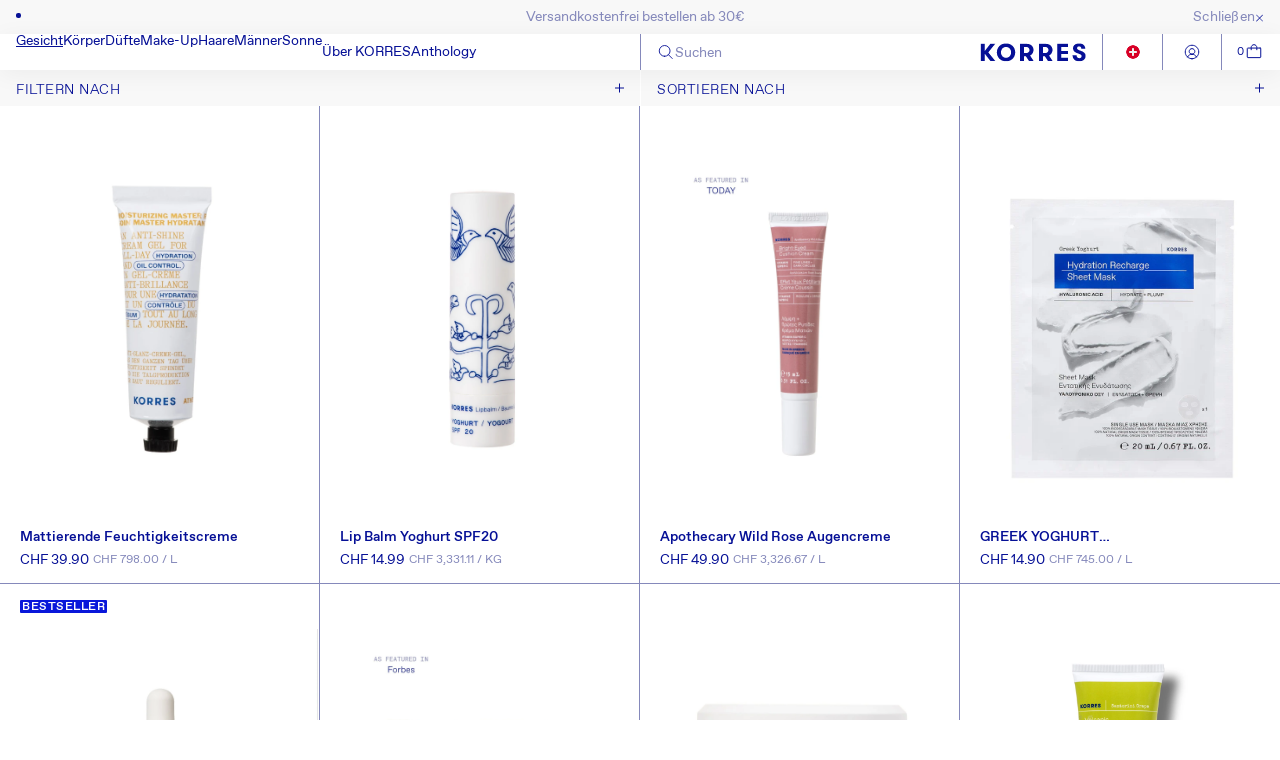

--- FILE ---
content_type: text/css
request_url: https://korres.ch/cdn/shop/t/157/assets/base.css?v=91771085906522312531768821495
body_size: 17609
content:
/** Shopify CDN: Minification failed

Line 96:26 Expected identifier but found "!"
Line 100:25 Expected identifier but found "!"
Line 114:52 Expected ")" to end URL token
Line 114:400 Unterminated string token
Line 3464:4 Expected identifier but found "!"
Line 3465:4 Expected identifier but found "!"
Line 4602:4 Expected identifier but found "!"
Line 4603:4 Expected identifier but found "!"
Line 4628:35 Expected identifier but found "!"
Line 4628:38 Expected identifier but found "!"
... and 12 more hidden warnings

**/
:root {
  --color-white: #fff;
  --color-black: #000;
  --color-primary: #061096;
  --color-secondary: #8589BB;
  --color-gray-f7: #f7f7f7;
  --color-invalid: #AA0008;
  --alpha-button-background: 1;
  --alpha-button-border: 1;
  --alpha-link: 0.85;
  --alpha-badge-border: 0.1;
  --focused-base-outline: 0.2rem solid rgba(var(--color-foreground), 0.5);
  --focused-base-outline-offset: 0.3rem;
  --focused-base-box-shadow: 0 0 0 0.3rem rgb(var(--color-background)), 0 0 0.5rem 0.4rem rgba(var(--color-foreground), 0.3);
  --font-heading-family: Favorit;
  --font-body-family: Favorit;
}

body {
  font-family: Favorit;
}

@font-face {
    font-family: 'Helvetica Neue';
    src: url('font-family: "Favorit Pro";');
    src: url('https://cdn.shopify.com/s/files/1/0902/1482/6277/files/HelveticaNeue-Medium.eot?v=1731311625?#iefix') format('embedded-opentype'),
        url('https://cdn.shopify.com/s/files/1/0902/1482/6277/files/HelveticaNeue-Medium.woff2?v=1731311625') format('woff2'),
        url('https://cdn.shopify.com/s/files/1/0902/1482/6277/files/HelveticaNeue-Medium.woff?v=1731311625') format('woff'),
        url('https://cdn.shopify.com/s/files/1/0902/1482/6277/files/HelveticaNeue-Medium.ttf?v=1731311625') format('truetype'),
        url('HelveticaNeue-Medium.svg#HelveticaNeue-Medium') format('svg');
    font-weight: normal;
    font-style: normal;
    font-display: swap;
}

@font-face {
    font-family: 'Helvetica Neue';
    src: url('https://cdn.shopify.com/s/files/1/0902/1482/6277/files/HelveticaNeue-Light.eot?v=1731311625');
    src: url('https://cdn.shopify.com/s/files/1/0902/1482/6277/files/HelveticaNeue-Light.eot?v=1731311625?#iefix') format('embedded-opentype'),
        url('https://cdn.shopify.com/s/files/1/0902/1482/6277/files/HelveticaNeue-Light.woff2?v=1731311625') format('woff2'),
        url('https://cdn.shopify.com/s/files/1/0902/1482/6277/files/HelveticaNeue-Light.woff?v=1731311625') format('woff'),
        url('https://cdn.shopify.com/s/files/1/0902/1482/6277/files/HelveticaNeue-Light.ttf?v=1731311625') format('truetype'),
        url('HelveticaNeue-Light.svg#HelveticaNeue-Light') format('svg');
    font-weight: 300;
    font-style: normal;
    font-display: swap;
}

/*  General Classes  */

.afterpay-main-text {
  padding-right: 5px!important;
  color: #061096;
  font-family: "Roboto Mono", serif!important;
  letter-spacing: 0!important;
  font-weight: 400!important;
  font-size: 10px!important;
  line-height: 16px!important;
}

.d-flex {
  display: flex;
}

.justify-content-between {
  justify-content: space-between;
}

.w-100 {
  width: 100%;
}

.product .product__media-wrapper .product__reviews,
.product .product__info-wrapper .product__reviews {
  display: flex;
  align-items: center;
  padding: 32px 0 0 16px; 
}

.yotpo {
    font-family: Favorit; !important;
}

.yotpo div, .yotpo span, .yotpo input, .yotpo p {
   font-family: Favorit; !important;
}

.yotpo.bottomLine .yotpo-stars {
    display: flex;
    height: 12px;
}

/*.yotpo.bottomLine .yotpo-stars *:not(.sr-only) {
    order: 1;
}*/

.yotpo.bottomLine .yotpo-icon-star[class], .yotpo-bottomline .yotpo-icon-star[class] {
    max-width: 1.2rem !important;
    background-image: url(data:image/svg+xml,%3Csvg xmlns='http://www.w3.org/2000/svg' width='12.399' height='11.795' viewBox='0 0 12.399 11.795'%3E%3Cpath id='Path_2158' data-name='Path 2158' d='M3255.1,4056.486l1.908,3.893,4.282.623-3.095,3.017.74,4.263-3.834-2.025-3.834,2.025.74-4.263L3248.9,4061l4.283-.623Z' transform='translate(-3248.895 -4056.486)' fill='%23050f96'/%3E%3C/svg%3E) !important;
    background-position: center center !important;
    background-repeat: no-repeat !important;
    margin-right: 0.3rem;
}

body .yotpo span.yotpo-icon[class]:before {
    color: transparent !important;
}

.yotpo.bottomLine .yotpo-stars .sr-only[class] {
   font-family: "Roboto Mono";
    font-size: 12.5px;
    line-height: 12.5px;
    font-weight: 400;
    color: var(--color-primary);
    width: 22px !important;
    height: auto !important;
    white-space: nowrap !important;
    word-break: break-all;
    padding: 0;    
    position: static !important;
    clip: unset !important;
}

.product .product__info-wrapper .yotpo.bottomLine .yotpo-stars .sr-only[class]  {
  margin: 0 8px 0 4px;
}

.product .product__media-wrapper .yotpo.bottomLine .yotpo-stars .sr-only[class]  {
  margin: 0 0 0 4px;
}

.collection .yotpo.bottomLine .yotpo-stars .sr-only[class],
.index .yotpo.bottomLine .yotpo-stars .sr-only[class],
.product .related-products .yotpo.bottomLine .yotpo-stars .sr-only[class] {
  margin: 0;
}

.yotpo.bottomLine a.text-m[class] {
    font-family: "Roboto Mono";
    padding: 0;
    font-size: 12.5px;
    line-height: 12.5px;
    font-weight: 400;
    color: var(--color-primary)!important;
    margin: 0;
    height: 12px;
    display: none;
}

.collection .yotpo.bottomLine a.text-m[class],
.index .yotpo.bottomLine a.text-m[class],
.product .product__media-wrapper .yotpo.bottomLine a.text-m[class],
.product .related-products .yotpo.bottomLine a.text-m[class] {
  display: none!important;
}

.product .product__info-wrapper .yotpo.bottomLine a.text-m[class] {   
    display: inline-block;    
}

.product .yotpo.bottomLine a.text-m[class]:before {
  content: "(";
}

.product .yotpo.bottomLine a.text-m[class]:after {
  content: ")";
}

.product__reviews .yotpo span.yotpo-icon[class]:before {
    font-family: Favorit;
    /*color: var(--color-primary)!important;*/
    color: transparent;
    font-size: 12px;
    min-width: 12px;
    width: 12px;
    display: block;
}

.product__reviews .yotpo.bottomLine .yotpo-stars .yotpo-icon.yotpo-icon-star:first-child {
    display: block;
    margin: 0 0 0 0;
    /*background-image: none!important;
    min-width: 16px;*/
    background-image: url("https://cdn.shopify.com/s/files/1/0287/4019/0267/files/star-icon.svg?v=1747149107")!important;
    background-repeat: no-repeat;
    background-size: contain;    
    background-position: 0 0;
    width: 12px!important;
    min-width: 12px!important;
    height: 12px!important;
}

.collection .product__reviews .yotpo.bottomLine .yotpo-stars .yotpo-icon.yotpo-icon-star:first-child,
.index .product__reviews .yotpo.bottomLine .yotpo-stars .yotpo-icon.yotpo-icon-star:first-child,
.product .related-products .product__reviews .yotpo.bottomLine .yotpo-stars .yotpo-icon.yotpo-icon-star:first-child {
  margin: 0 3px 0 0;
}

.product__reviews .yotpo.bottomLine .yotpo-stars .yotpo-icon {
    display: none;
}

.product .yotpo a.text-m,
.collection .yotpo a.text-m,
.yotpo a.text-m {
 
  font-size: 12.5px;
  font-weight: 400;
  color: var(--color-primary)!important;
  margin: 0 0 0 4px;
  /*font-family: Favorit;*/
  /*width: 27px;
  white-space: nowrap;
  position: static;
  clip: unset;
  overflow: hidden;*/
}

.yotpo .standalone-bottomline.star-clickable, 
.yotpo .standalone-bottomline .star-clickable {
    cursor: pointer;
    display: flex;
    align-items: center;
}

@media screen and (max-width: 768px) {
  .yotpo.bottomLine .yotpo-stars .sr-only[class] {
      font-size: 13px;
      line-height: 13px;
      width: 24px !important;
  }
  
  .yotpo.bottomLine a.text-m[class] {
      font-size: 13px;
      line-height: 13px;
  }
}
/*  end of General Classes  */

/* Underline the Active Page */
a[aria-current*="page"] span,
body.collection span.header__active-menu-item {
    /*line-height: 1;*/
    text-decoration: underline;
    text-underline-offset: 1.5px;
    transition: text-decoration var(--duration-short) ease;
    text-decoration-thickness: 1px;
}

a[aria-current*="page"]:hover span,
body.collection a:hover span.header__active-menu-item {
   /* text-decoration: none; 
    transition: none;*/
}
/* end of Underline the Active Page */

.product-card-wrapper .card,
.contains-card--product {
  --border-radius: var(--product-card-corner-radius);
  --border-width: var(--product-card-border-width);
  --border-opacity: var(--product-card-border-opacity);
  --shadow-horizontal-offset: var(--product-card-shadow-horizontal-offset);
  --shadow-vertical-offset: var(--product-card-shadow-vertical-offset);
  --shadow-blur-radius: var(--product-card-shadow-blur-radius);
  --shadow-opacity: var(--product-card-shadow-opacity);
  --shadow-visible: var(--product-card-shadow-visible);
  --image-padding: var(--product-card-image-padding);
  --text-alignment: var(--product-card-text-alignment);
}

.collection-card-wrapper .card,
.contains-card--collection {
  --border-radius: var(--collection-card-corner-radius);
  --border-width: var(--collection-card-border-width);
  --border-opacity: var(--collection-card-border-opacity);
  --shadow-horizontal-offset: var(--collection-card-shadow-horizontal-offset);
  --shadow-vertical-offset: var(--collection-card-shadow-vertical-offset);
  --shadow-blur-radius: var(--collection-card-shadow-blur-radius);
  --shadow-opacity: var(--collection-card-shadow-opacity);
  --shadow-visible: var(--collection-card-shadow-visible);
  --image-padding: var(--collection-card-image-padding);
  --text-alignment: var(--collection-card-text-alignment);
}

.article-card-wrapper .card,
.contains-card--article {
  --border-radius: var(--blog-card-corner-radius);
  --border-width: var(--blog-card-border-width);
  --border-opacity: var(--blog-card-border-opacity);
  --shadow-horizontal-offset: var(--blog-card-shadow-horizontal-offset);
  --shadow-vertical-offset: var(--blog-card-shadow-vertical-offset);
  --shadow-blur-radius: var(--blog-card-shadow-blur-radius);
  --shadow-opacity: var(--blog-card-shadow-opacity);
  --shadow-visible: var(--blog-card-shadow-visible);
  --image-padding: var(--blog-card-image-padding);
  --text-alignment: var(--blog-card-text-alignment);
}

.contains-content-container,
.content-container {
  --border-radius: var(--text-boxes-radius);
  --border-width: var(--text-boxes-border-width);
  --border-opacity: var(--text-boxes-border-opacity);
  --shadow-horizontal-offset: var(--text-boxes-shadow-horizontal-offset);
  --shadow-vertical-offset: var(--text-boxes-shadow-vertical-offset);
  --shadow-blur-radius: var(--text-boxes-shadow-blur-radius);
  --shadow-opacity: var(--text-boxes-shadow-opacity);
  --shadow-visible: var(--text-boxes-shadow-visible);
}

.contains-media,
.global-media-settings {
  --border-radius: var(--media-radius);
  --border-width: var(--media-border-width);
  --border-opacity: var(--media-border-opacity);
  --shadow-horizontal-offset: var(--media-shadow-horizontal-offset);
  --shadow-vertical-offset: var(--media-shadow-vertical-offset);
  --shadow-blur-radius: var(--media-shadow-blur-radius);
  --shadow-opacity: var(--media-shadow-opacity);
  --shadow-visible: var(--media-shadow-visible);
}

/* base */

.page-width {
  max-width: var(--page-width);
  margin: 0 auto;
  /*padding: 0 1.5rem;*/
  padding: 0;
}

body:has(.section-header .drawer-menu) .announcement-bar-section .page-width {
  max-width: 100%;
}

.page-width.drawer-menu {
  max-width: 100%;
}

.page-width-desktop {
  padding: 0;
  margin: 0 auto;
}

.utility-bar__grid.page-width {
  padding-left: 3rem;
  padding-right: 3rem;
}

@media screen and (min-width: 750px) {
  .page-width {
    /*padding: 0 5rem;*/
    padding: 0;
    max-width: 100%;
  }

  .header.page-width,
  .utility-bar__grid.page-width {
    padding-left: 3.2rem;
    padding-right: 3.2rem;
  }

  .page-width--narrow {
    padding: 0 9rem;
  }

  .page-width-desktop {
    padding: 0;
  }

  .page-width-tablet {
    padding: 0 5rem;
  }
}

@media screen and (min-width: 990px) {
  .header:not(.drawer-menu).page-width {
    /*padding-left: 5rem;
    padding-right: 5rem;*/
    padding-left: 1.6rem;
    padding-right: 1.6rem;
  }

  .page-width--narrow {
    max-width: 72.6rem;
    padding: 0;
  }

  .page-width-desktop {
    max-width: var(--page-width);
    padding: 0 5rem;
  }
}

.isolate {
  position: relative;
  z-index: 0;
}

.section + .section {
  margin-top: var(--spacing-sections-mobile);
}

@media screen and (min-width: 750px) {
  .section + .section {
    margin-top: var(--spacing-sections-desktop);
  }
}

.element-margin-top {
  margin-top: 5rem;
}

@media screen and (min-width: 750px) {
  .element-margin {
    margin-top: calc(5rem + var(--page-width-margin));
  }
}

.background-secondary {
  background-color: rgba(var(--color-foreground), 0.04);
}

.grid-auto-flow {
  display: grid;
  grid-auto-flow: column;
}

.page-margin,
.shopify-challenge__container {
  margin: 7rem auto;
}

.rte-width {
  max-width: 82rem;
  margin: 0 auto 2rem;
}

.list-unstyled {
  margin: 0;
  padding: 0;
  list-style: none;
}

.hidden {
  display: none !important;
}

.visually-hidden {
  position: absolute !important;
  overflow: hidden;
  width: 1px;
  height: 1px;
  margin: -1px;
  padding: 0;
  border: 0;
  clip: rect(0 0 0 0);
  word-wrap: normal !important;
}

.visually-hidden--inline {
  margin: 0;
  height: 1em;
}

.overflow-hidden {
  overflow: hidden;
}

.skip-to-content-link:focus {
  z-index: 9999;
  position: inherit;
  overflow: auto;
  width: auto;
  height: auto;
  clip: auto;
}

.full-width-link {
  position: absolute;
  top: 0;
  right: 0;
  bottom: 0;
  left: 0;
  z-index: 2;
}

::selection {
  background-color: rgba(var(--color-foreground), 0.2);
}

.text-body {
  font-size: 1.5rem;
  letter-spacing: 0.06rem;
  line-height: calc(1 + 0.8 / var(--font-body-scale));
  font-family: var(--font-body-family);
  font-style: var(--font-body-style);
  font-weight: var(--font-body-weight);
}

h1,
h2,
h4,
h5,
.h0,
.h1,
.h2,
.h4,
.h5 {
  font-family: var(--font-heading-family);
  font-style: var(--font-heading-style);
  font-weight: var(--font-heading-weight);
  letter-spacing: calc(var(--font-heading-scale) * 0.06rem);
  color: rgb(var(--color-foreground));
  line-height: calc(1 + 0.3 / max(1, var(--font-heading-scale)));
  word-break: break-word;
}

.hxxl {
  font-size: clamp(calc(var(--font-heading-scale) * 5.6rem), 14vw, calc(var(--font-heading-scale) * 7.2rem));
  line-height: 1.1;
}

.hxl {
  font-size: calc(var(--font-heading-scale) * 5rem);
  line-height: calc(1 + 0.3 / max(1, var(--font-heading-scale)));
}

@media only screen and (min-width: 750px) {
  .hxl {
    font-size: calc(var(--font-heading-scale) * 6.2rem);
  }
}

.h0 {
  font-size: calc(var(--font-heading-scale) * 4rem);
}

@media only screen and (min-width: 750px) {
  .h0 {
    font-size: calc(var(--font-heading-scale) * 5.2rem);
  }
}

h1,
.h1 {
  font-size: calc(var(--font-heading-scale) * 3rem);
}

@media only screen and (min-width: 750px) {
  h1,
  .h1 {
    font-size: calc(var(--font-heading-scale) * 4rem);
  }
}

h2,
.h2 {
  font-size: calc(var(--font-heading-scale) * 2rem);
}

@media only screen and (min-width: 750px) {
  h2,
  .h2 {
    font-size: calc(var(--font-heading-scale) * 2.4rem);
  }
}

h3,
.h3 {
  font-size: calc(var(--font-heading-scale) * 1.7rem);
}

@media only screen and (min-width: 750px) {
  h3,
  .h3 {
    font-size: calc(var(--font-heading-scale) * 1.8rem);
  }
}

h4,
.h4 {
  font-family: var(--font-heading-family);
  font-style: var(--font-heading-style);
  font-size: calc(var(--font-heading-scale) * 1.5rem);
}

h5,
.h5 {
  font-size: calc(var(--font-heading-scale) * 1.2rem);
}

@media only screen and (min-width: 750px) {
  h5,
  .h5 {
    font-size: calc(var(--font-heading-scale) * 1.3rem);
  }
}

h6,
.h6 {
  color: rgba(var(--color-foreground), 0.75);
  margin-block-start: 1.67em;
  margin-block-end: 1.67em;
}

blockquote {
  font-style: italic;
  color: rgba(var(--color-foreground), 0.75);
  border-left: 0.2rem solid rgba(var(--color-foreground), 0.2);
  padding-left: 1rem;
}

@media screen and (min-width: 750px) {
  blockquote {
    padding-left: 1.5rem;
  }
}

.caption {
  font-size: 1rem;
  letter-spacing: 0.07rem;
  line-height: calc(1 + 0.7 / var(--font-body-scale));
}

@media screen and (min-width: 750px) {
  .caption {
    font-size: 1.2rem;
  }
}

.caption-with-letter-spacing {
  font-size: 1rem;
  letter-spacing: 0.13rem;
  line-height: calc(1 + 0.2 / var(--font-body-scale));
  text-transform: uppercase;
}

.caption-with-letter-spacing--medium {
  font-size: 1.2rem;
  letter-spacing: 0.16rem;
}

.caption-with-letter-spacing--large {
  font-size: 1.4rem;
  letter-spacing: 0.18rem;
}

.caption-large,
.customer .field input,
.customer select,
.field__input,
.form__label,
.select__select {
  font-size: 1.3rem;
  line-height: calc(1 + 0.5 / var(--font-body-scale));
  letter-spacing: 0.04rem;
}

.color-foreground {
  color: rgb(var(--color-foreground));
}

table:not([class]) {
  table-layout: fixed;
  border-collapse: collapse;
  font-size: 1.4rem;
  border-style: hidden;
  box-shadow: 0 0 0 0.1rem rgba(var(--color-foreground), 0.2);
  /* draws the table border  */
}

table:not([class]) td,
table:not([class]) th {
  padding: 1em;
  border: 0.1rem solid rgba(var(--color-foreground), 0.2);
}

@media screen and (max-width: 749px) {
  .small-hide {
    display: none !important;
  }
} 

@media screen and (min-width: 750px) and (max-width: 989px) {
  .medium-hide {
    display: none !important;
  }
}

@media screen and (min-width: 990px) {
  .large-up-hide {
    display: none !important;
  }
}

.left {
  text-align: left;
}

.center {
  text-align: center;
}

.right {
  text-align: right;
}

.uppercase {
  text-transform: uppercase;
}

.light {
  opacity: 0.7;
}

a:empty,
ul:empty,
dl:empty,
div:empty,
section:empty,
article:empty,
p:empty,
h1:empty,
h2:empty,
h3:empty,
h4:empty,
h5:empty,
h6:empty {
  display: none;
}

.link,
.customer a {
  cursor: pointer;
  display: inline-block;
  border: none;
  box-shadow: none;
  text-decoration: underline;
  text-underline-offset: 0.3rem;
  color: rgb(var(--color-link));
  background-color: transparent;
  font-size: 1.4rem;
  font-family: inherit;
}

.link--text {
  color: rgb(var(--color-foreground));
}

.link--text:hover {
  color: #061096;
}

.link-with-icon {
  display: inline-flex;
  font-size: 1.4rem;
  font-weight: 600;
  letter-spacing: 0.1rem;
  text-decoration: none;
  margin-bottom: 4.5rem;
  white-space: nowrap;
}

.link-with-icon .icon {
  width: 1.5rem;
  margin-left: 1rem;
}

a:not([href]) {
  cursor: not-allowed;
}

.circle-divider::after {
  content: '\2022';
  margin: 0 1.3rem 0 1.5rem;
}

.circle-divider:last-of-type::after {
  display: none;
}

hr {
  border: none;
  height: 0.1rem;
  background-color: rgba(var(--color-foreground), 0.2);
  display: block;
  margin: 5rem 0;
}

@media screen and (min-width: 750px) {
  hr {
    margin: 7rem 0;
  }
}

.full-unstyled-link {
  text-decoration: none;
  color: currentColor;
  display: block;
}

.placeholder {
  background-color: rgba(var(--color-foreground), 0.04);
  color: rgba(var(--color-foreground), 0.55);
  fill: rgba(var(--color-foreground), 0.55);
}

details > * {
  box-sizing: border-box;
}

.break {
  word-break: break-word;
}

.visibility-hidden {
  visibility: hidden;
}

@media (prefers-reduced-motion) {
  .motion-reduce {
    transition: none !important;
    animation: none !important;
  }
}

:root {
  --duration-short: 100ms;
  --duration-default: 200ms;
  --duration-announcement-bar: 250ms;
  --duration-medium: 300ms;
  --duration-long: 500ms;
  --duration-extra-long: 600ms;
  --duration-extra-longer: 750ms;
  --duration-extended: 3s;
  --ease-out-slow: cubic-bezier(0, 0, 0.3, 1);
  --animation-slide-in: slideIn var(--duration-extra-long) var(--ease-out-slow) forwards;
  --animation-fade-in: fadeIn var(--duration-extra-long) var(--ease-out-slow);
}

.underlined-link,
.customer a,
.inline-richtext a {
  text-underline-offset: 0.1rem;
  text-decoration-thickness: 0.1rem;
  transition: text-decoration-thickness ease 100ms;
}

.underlined-link,
.customer a {
  color: rgba(var(--color-link), var(--alpha-link));
}

.inline-richtext a,
.rte.inline-richtext a {
  color: currentColor;
}

.underlined-link:hover,
.customer a:hover,
.inline-richtext a:hover {
  color: rgb(var(--color-link));
  text-decoration-thickness: 0.2rem;
}

.icon-arrow {
  width: 1.5rem;
}

h3 .icon-arrow,
.h3 .icon-arrow {
  width: calc(var(--font-heading-scale) * 1.5rem);
}

/* arrow animation */
.animate-arrow .icon-arrow path {
  transform: translateX(-0.25rem);
  transition: transform var(--duration-short) ease;
}

.animate-arrow:hover .icon-arrow path {
  transform: translateX(-0.05rem);
}

.svg-wrapper {
  display: inline-flex;
  justify-content: center;
  align-items: center;
  width: 20px;
  height: 20px;
}

/* .svg-wrapper > svg {
  height: 100%;
  width: 100%;
} */

/* base-details-summary */
summary {
  cursor: pointer;
  list-style: none;
  position: relative;
}

summary .icon-caret {
  position: absolute;
  height: 0.6rem;
  right: 1.5rem;
  top: calc(50% - 0.2rem);
}

summary::-webkit-details-marker {
  display: none;
}

.disclosure-has-popup {
  position: relative;
}

.disclosure-has-popup[open] > summary::before {
  position: fixed;
  top: 0;
  right: 0;
  bottom: 0;
  left: 0;
  z-index: 2;
  display: block;
  cursor: default;
  content: ' ';
  background: transparent;
}

.disclosure-has-popup > summary::before {
  display: none;
}

.disclosure-has-popup[open] > summary + * {
  z-index: 100;
}

@media screen and (min-width: 750px) {
  .disclosure-has-popup[open] > summary + * {
    z-index: 4;
  }

  .facets .disclosure-has-popup[open] > summary + * {
    z-index: 2;
  }
}

.placeholder-svg {
  height: 100%;
  width: 100%;
}

/* base-focus */
/*
  Focus ring - default (with offset)
*/

*:focus {
  outline: 0;
  box-shadow: none;
}

/* *:focus-visible {
  outline: var(--focused-base-outline);
  outline-offset: var(--focused-base-outline-offset);
  box-shadow: var(--focused-base-box-shadow);
} */

/* Fallback - for browsers that don't support :focus-visible, a fallback is set for :focus */
.focused {
  outline: var(--focused-base-outline);
  outline-offset: var(--focused-base-outline-offset);
  box-shadow: var(--focused-base-box-shadow);
}

/*
  Focus ring - inset
*/

.focus-inset:focus-visible {
  outline: 0.2rem solid rgba(var(--color-foreground), 0.5);
  outline-offset: -0.2rem;
  box-shadow: 0 0 0.2rem 0 rgba(var(--color-foreground), 0.3);
}

.focused.focus-inset {
  outline: 0.2rem solid rgba(var(--color-foreground), 0.5);
  outline-offset: -0.2rem;
  box-shadow: 0 0 0.2rem 0 rgba(var(--color-foreground), 0.3);
}

/*
  Focus ring - none
*/

/* Dangerous for a11y - Use with care */
.focus-none {
  box-shadow: none !important;
  outline: 0 !important;
}

.focus-offset:focus-visible {
  outline: 0.2rem solid rgba(var(--color-foreground), 0.5);
  outline-offset: 1rem;
  box-shadow: 0 0 0 1rem rgb(var(--color-background)), 0 0 0.2rem 1.2rem rgba(var(--color-foreground), 0.3);
}

.focus-offset.focused {
  outline: 0.2rem solid rgba(var(--color-foreground), 0.5);
  outline-offset: 1rem;
  box-shadow: 0 0 0 1rem rgb(var(--color-background)), 0 0 0.2rem 1.2rem rgba(var(--color-foreground), 0.3);
}

/* component-title */
.title,
.title-wrapper-with-link {
  margin: 3rem 0 2rem;
}

.title-wrapper-with-link .title {
  margin: 0;
}

.title .link {
  font-size: inherit;
}

.title-wrapper {
  margin-bottom: 3rem;
}

.title-wrapper-with-link {
  display: flex;
  justify-content: space-between;
  align-items: flex-end;
  gap: 1rem;
  margin-bottom: 3rem;
  flex-wrap: wrap;
}

.title--primary {
  margin: 4rem 0;
}

.title-wrapper--self-padded-tablet-down,
.title-wrapper--self-padded-mobile {
  padding-left: 1.5rem;
  padding-right: 1.5rem;
}

@media screen and (min-width: 750px) {
  .title-wrapper--self-padded-mobile {
    padding-left: 0;
    padding-right: 0;
  }
}

@media screen and (min-width: 990px) {
  .title,
  .title-wrapper-with-link {
    margin: 5rem 0 3rem;
  }

  .title--primary {
    margin: 2rem 0;
  }

  .title-wrapper-with-link {
    align-items: center;
  }

  .title-wrapper-with-link .title {
    margin-bottom: 0;
  }

  .title-wrapper--self-padded-tablet-down {
    padding-left: 0;
    padding-right: 0;
  }
}

.title-wrapper-with-link .link-with-icon {
  margin: 0;
  flex-shrink: 0;
  display: flex;
  align-items: center;
}

.title-wrapper-with-link .link-with-icon .svg-wrapper {
  width: 1.5rem;
}

.title-wrapper-with-link a {
  margin-top: 0;
  flex-shrink: 0;
}

.title-wrapper--no-top-margin {
  margin-top: 0;
}

.title-wrapper--no-top-margin > .title {
  margin-top: 0;
}

.subtitle {
  font-size: 1.8rem;
  line-height: calc(1 + 0.8 / var(--font-body-scale));
  letter-spacing: 0.06rem;
  color: rgba(var(--color-foreground), 0.7);
}

.subtitle--small {
  font-size: 1.4rem;
  letter-spacing: 0.1rem;
}

.subtitle--medium {
  font-size: 1.6rem;
  letter-spacing: 0.08rem;
}

/* component-grid */
.grid {
  display: flex;
  flex-wrap: wrap;
  /*margin-bottom: 2rem;*/
  padding: 0;
  list-style: none;
  column-gap: var(--grid-mobile-horizontal-spacing);
  row-gap: var(--grid-mobile-vertical-spacing);
  column-gap: 0;
  row-gap: 0;
}

.collection .grid {
  padding: 0;
  margin: 0;
  list-style: none;
  display: grid;
}

.collection .grid.space-bot {
  margin: 0 0 40px 0;
}

/* Special classes for spanning items */
.grid__item--span-2x2 {
  grid-column: span 2;
  grid-row: span 2;
  width: 100%;
  height: 100%;
}

.collection .grid__item--image-span img,
.collection .grid__item--image-span video {
    width: 100%;
    height: 100%;
    object-fit: cover;
    overflow: hidden;
}

.collection .grid.grid-simple .grid__item:nth-child(4n) {
    border-right: none;  
}

.collection .grid .grid__item.grid__item--span-2x2 {
   border-right: 0;
   border-left: 0;
   border-top: 0;
   border-bottom: 0;
}
.dom{display:none;}
.hom{display:block;}
@media (max-width: 768px) {
  label.field__label {
    margin-top: 4px !important;
  } 
  /*.badge {
    font-size: 10px !important;
    height: 13px !important;
  }*/
  body.index {
    overflow-x: initial;
  }
  .error_display_dismiss {
    font-size: 0 !important;
  }
  .error_display_wrapper {
    height: 40px !important;
  }
  .error_display_text {
    font-size: 12px !important;
    letter-spacing: 0;
    line-height: 16px !important;
  }
  .dom{display:block;}
  .hom{display:none;}

  .collection .grid__item--image-span picture,
  .collection .grid__item--image-span img, 
  .collection .grid__item--image-span video,
  .collection .video-item  {
    height:420px;
  }
  
  .collection .grid .grid__item.video-item:after {
    background-color: transparent;
  }
  
  .collection .grid--4-col-desktop {
    grid-template-columns: repeat(2, 1fr);
  }
		
  .collection .grid .grid__item {
    width: 100%;
    box-sizing: border-box;
    display: flex;
    flex-direction: column; /* Ensure content stretches to fill the item */
    height: 100%; /* Makes sure items stretch to fill container's height */
    /*max-height: 325px;*/
  }

  .collection .grid .grid__item.grid__item--span-2x2 {
     border-right: 0;
  }

  /* Optional: Add some styles for content inside the grid items */
  .collection .grid .grid__item > * {
      flex-grow: 1; /* Makes children elements grow to fill the available height */
  }

  .collection .grid .grid__item {
    /*border-bottom: 0.5px solid var(--color-secondary);*/
    position: relative;
    border-bottom: 0px!important;
  }

  .collection .grid .grid__item::after {
    content: '';
    position: absolute;
    bottom: 0;
    left: 0;
    right: 0;
    height: 1px;
    background-color: var(--color-secondary);
  }

  /*.collection .grid.grid-simple .grid__item:nth-child(odd) {
    border-right: 0.5px solid var(--color-secondary);
  }*/

  .collection .grid.grid-simple .grid__item:nth-child(even) {
    border-left: 0.5px solid var(--color-secondary);
  }
  .collection .grid .grid__item:last-child:nth-child(odd) {
    border-right: 0.5px solid var(--color-secondary);
  }

   /* 1 video/images exist in position 1 */
  .collection .grid.grid-1 .grid__item:nth-child(even) {
    border-right: 0.5px solid var(--color-secondary);
  }
  
  /* 2 video/images exist in position 1,16 */
  .collection .grid.grid-2 .grid__item:nth-child(even) {
    border-right: 0.5px solid var(--color-secondary);
  }
  
  .collection .grid.grid-2 .grid__item:nth-child(2n+17) {
     border-right: 0.5px solid var(--color-secondary);
  }

  .collection .grid.grid-2 .grid__item.grid__item--span-2x2 {
     border-right: 0;
     margin-top: -1px;
  }
  
  /* all 3 video/images exist 1,16,27 */
  .collection .grid.grid-3 .grid__item:nth-child(2n+2) {
    border-right: 0.5px solid var(--color-secondary);
  }

  .collection .grid.grid-3 .grid__item.grid__item--span-2x2,
  .collection .grid.grid-3 .grid__item.grid__item--span-2x2:nth-child(2n+17){
     border-right: 0;
     margin-top: -1px;
  }

  .collection .grid.grid-3 .grid__item:nth-child(2n+17) {
     border-right: 0.5px solid var(--color-secondary);
  }

  .collection .grid.grid-3 .grid__item:nth-child(2n+18) {
     border-right: 0;
  }

  .collection .grid.grid-3 .grid__item:nth-child(2n+28) {
      border-right: 0.5px solid var(--color-secondary);
  }
  
  .collection .grid.grid-3 .grid__item:nth-child(2n+29) {
      border-right: 0;
  }

 
  
}

/*@media (max-width: 576px) {
   .collection .grid .grid__item .card-wrapper {
      height: 325px;
   }
}*/

/*@media (min-width: 768px) and (max-width: 992px) {
  .collection .grid {
      display: grid;
      grid-template-columns: repeat(3, 1fr); 
    
      margin: 0;
  }

  .collection .grid .grid__item {
    border-right: 0.5px solid var(--color-secondary);
    border-bottom: 0.5px solid var(--color-secondary);
  }

  .collection .grid.grid-with-video .grid__item:nth-child(2),
  .collection .grid.grid-with-video .grid__item:nth-child(3) {
    border-right: 0;
  }



  .collection .grid.grid-2 .grid__item:nth-child(13),
  .collection .grid.grid-2 .grid__item:nth-child(14) {
    border-bottom: 0;
  }
  
  .collection .grid.grid-2 .grid__item:nth-child(6),
  .collection .grid.grid-2 .grid__item:nth-child(9),
  .collection .grid.grid-2 .grid__item:nth-child(12),
  .collection .grid.grid-2 .grid__item:nth-child(15),
  .collection .grid.grid-2 .grid__item:nth-child(17),
  .collection .grid.grid-2 .grid__item:nth-child(18),
  .collection .grid.grid-2 .grid__item:nth-child(3n+21) {
    border-right: 0;
  }


  .collection .grid.grid-3 .grid__item:nth-child(13),
  .collection .grid.grid-3 .grid__item:nth-child(14),
   {
     border-bottom: 0;
  }
  .collection .grid.grid-3 .grid__item:nth-child(6),
  .collection .grid.grid-3 .grid__item:nth-child(9),
  .collection .grid.grid-3 .grid__item:nth-child(12),
  .collection .grid.grid-3 .grid__item:nth-child(15),
  .collection .grid.grid-3 .grid__item:nth-child(17),
  .collection .grid.grid-3 .grid__item:nth-child(18),
  .collection .grid.grid-3 .grid__item:nth-child(21),
  .collection .grid.grid-3 .grid__item:nth-child(24),
  .collection .grid.grid-3 .grid__item:nth-child(28),
  .collection .grid.grid-3 .grid__item:nth-child(29),
  .collection .grid.grid-3 .grid__item:nth-child(3n+32) {
    border-right: 0;
  }

  .collection .grid.grid-3 .grid__item:nth-child(25),
  .collection .grid.grid-3 .grid__item:nth-child(26) { 
    border-bottom: 0.5px solid var(--color-secondary);
  } 
}*/

@media (min-width: 768px) {
  .collection .grid {
      display: grid;
      grid-template-columns: repeat(4, 1fr); /* Four columns */
      /*gap: var(--grid-mobile-horizontal-spacing);*/ /* Adjust gap as needed */
      margin: 0;
  }

  .collection .grid .grid__item {
    border-right: 0.5px solid var(--color-secondary);
    border-bottom: 0.5px solid var(--color-secondary)!important;
    z-index: 1;
    /* outline: 0.5px solid var(--color-secondary); */
  }
  
  /* Remove border-right for specific items when video exist in the page */
  .collection .grid.grid-with-video .grid__item:nth-child(3),
  .collection .grid.grid-with-video .grid__item:nth-child(5) {
    border-right: 0;
  }

  /* 1 video/images exist in position 1 */
 /* .collection .grid.grid-1 .grid__item:nth-child(4n+9) {
    border-right: 0;
  } */
  
  /* 2 video/images exist in position 1,16 */
  
  .collection .grid.grid-2 .grid__item:nth-child(12),
  .collection .grid.grid-2 .grid__item:nth-child(13) {
    border-bottom: 0;
  } 
  .collection .grid.grid-2 .grid__item:nth-child(9),
  .collection .grid.grid-2 .grid__item:nth-child(13),
  .collection .grid.grid-2 .grid__item:nth-child(15),
  .collection .grid.grid-2 .grid__item:nth-child(18),
  .collection .grid.grid-2 .grid__item:nth-child(4n+22) {
    border-right: 0;
  }

  /* all 3 video/images exist 1,16,27 */
  .collection .grid.grid-3 .grid__item:nth-child(12),
  .collection .grid.grid-3 .grid__item:nth-child(13),
  .collection .grid.grid-3 .grid__item:nth-child(23),
  .collection .grid.grid-3 .grid__item:nth-child(24) {
     border-bottom: 0;
  }
  .collection .grid.grid-3 .grid__item:nth-child(9),
  .collection .grid.grid-3 .grid__item:nth-child(13),
  .collection .grid.grid-3 .grid__item:nth-child(15),
  .collection .grid.grid-3 .grid__item:nth-child(18),
  .collection .grid.grid-3 .grid__item:nth-child(22),
  .collection .grid.grid-3 .grid__item:nth-child(26),
  .collection .grid.grid-3 .grid__item:nth-child(29),
  .collection .grid.grid-3 .grid__item:nth-child(31),
  .collection .grid.grid-3 .grid__item:nth-child(4n+35) {
    border-right: 0;
  }

  .collection .grid.grid-3.grid-3-page2 .grid__item:nth-child(23),
  .collection .grid.grid-3.grid-3-page2 .grid__item:nth-child(24) { 
    border-bottom: 0.5px solid var(--color-secondary);
  } 
}

@media screen and (min-width: 750px) {
 /* .grid {
    column-gap: var(--grid-desktop-horizontal-spacing);
    row-gap: var(--grid-desktop-vertical-spacing);
    column-gap: 0;
    row-gap: 0;
  }*/

  .grid {
    grid-template-columns: repeat(4, 1fr); /* Maintain four columns on desktop */
  }

}

.grid:last-child {
  margin-bottom: 0;
}

.grid__item {
  width: calc(25% - var(--grid-mobile-horizontal-spacing) * 3 / 4);
  max-width: calc(50% - var(--grid-mobile-horizontal-spacing) / 2);
  flex-grow: 1;
  flex-shrink: 0;
}

.collection .grid__item {
  width: 100%;
  max-width: 100%;
  flex-grow: 1;
  flex-shrink: 0;
}

@media screen and (min-width: 750px) {
  .grid__item {
    width: calc(25% - var(--grid-desktop-horizontal-spacing) * 3 / 4);
    max-width: calc(50% - var(--grid-desktop-horizontal-spacing) / 2);
  }
}

.grid--gapless.grid {
  column-gap: 0;
  row-gap: 0;
}

@media screen and (max-width: 749px) {
  .grid__item.slider__slide--full-width {
    width: 100%;
    max-width: none;
  }
}

.grid--1-col .grid__item {
  max-width: 100%;
  width: 100%;
}

.grid--3-col .grid__item {
  width: calc(33.33% - var(--grid-mobile-horizontal-spacing) * 2 / 3);
}

@media screen and (min-width: 750px) {
  .grid--3-col .grid__item {
    width: calc(33.33% - var(--grid-desktop-horizontal-spacing) * 2 / 3);
  }
}

.grid--2-col .grid__item {
  width: calc(50% - var(--grid-mobile-horizontal-spacing) / 2);
}

@media screen and (min-width: 750px) {
  .grid--2-col .grid__item {
    width: calc(50% - var(--grid-desktop-horizontal-spacing) / 2);
  }

  .grid--4-col-tablet .grid__item {
    width: calc(25% - var(--grid-desktop-horizontal-spacing) * 3 / 4);
  }

  .grid--3-col-tablet .grid__item {
    width: calc(33.33% - var(--grid-desktop-horizontal-spacing) * 2 / 3);
  }

  .grid--2-col-tablet .grid__item {
    width: calc(50% - var(--grid-desktop-horizontal-spacing) / 2);
  }
}

@media screen and (max-width: 989px) {
  .grid--1-col-tablet-down .grid__item {
    width: 100%;
    max-width: 100%;
  }

  .slider--tablet.grid--peek {
    margin: 0;
    width: 100%;
  }

  .slider--tablet.grid--peek .grid__item {
    box-sizing: content-box;
    margin: 0;
  }

  .slider.slider--tablet .scroll-trigger.animate--slide-in,
  .slider.slider--mobile .scroll-trigger.animate--slide-in {
    animation: none;
    opacity: 1;
    transform: inherit;
  }

  .scroll-trigger:not(.scroll-trigger--offscreen) .slider--tablet {
    animation: var(--animation-slide-in);
  }
}

@media screen and (min-width: 990px) {
  .grid--6-col-desktop .grid__item {
    width: calc(16.66% - var(--grid-desktop-horizontal-spacing) * 5 / 6);
    max-width: calc(16.66% - var(--grid-desktop-horizontal-spacing) * 5 / 6);
  }

  .grid--5-col-desktop .grid__item {
    width: calc(20% - var(--grid-desktop-horizontal-spacing) * 4 / 5);
    max-width: calc(20% - var(--grid-desktop-horizontal-spacing) * 4 / 5);
  }

  .grid--4-col-desktop .grid__item {
    width: 25%;
    max-width: 25%;
  }

  .collection .grid__item {
      width: 100%;
      max-width: 100%;
      flex-grow: 1;
      flex-shrink: 0;
  }

  .grid--3-col-desktop .grid__item {
    width: calc(33.33% - var(--grid-desktop-horizontal-spacing) * 2 / 3);
    max-width: calc(33.33% - var(--grid-desktop-horizontal-spacing) * 2 / 3);
  }

  .grid--2-col-desktop .grid__item {
    width: calc(50% - var(--grid-desktop-horizontal-spacing) / 2);
    max-width: calc(50% - var(--grid-desktop-horizontal-spacing) / 2);
  }

  .slider.slider--desktop .scroll-trigger.animate--slide-in {
    animation: none;
    opacity: 1;
    transform: inherit;
  }

  .scroll-trigger:not(.scroll-trigger--offscreen) .slider--desktop {
    animation: var(--animation-slide-in);
  }
}

@media screen and (min-width: 990px) {
  .grid--1-col-desktop {
    flex: 0 0 100%;
    max-width: 100%;
  }

  .grid--1-col-desktop .grid__item {
    width: 100%;
    max-width: 100%;
  }
}

@media screen and (max-width: 749px) {
  .grid--peek.slider--mobile {
    margin: 0;
    width: 100%;
  }

  .grid--peek.slider--mobile .grid__item {
    box-sizing: content-box;
    margin: 0;
  }

  .grid--peek .grid__item {
    min-width: 35%;
  }

  .grid--peek.slider .grid__item:first-of-type {
    margin-left: 1.5rem;
  }

  /* Fix to show some space at the end of our sliders in all browsers */
  .grid--peek.slider:after {
    margin-left: calc(-1 * var(--grid-mobile-horizontal-spacing));
  }

  .grid--2-col-tablet-down .grid__item {
    width: calc(50% - var(--grid-mobile-horizontal-spacing) / 2);
  }

  .slider--tablet.grid--peek.grid--2-col-tablet-down .grid__item,
  .grid--peek .grid__item {
    width: calc(50% - var(--grid-mobile-horizontal-spacing) - 3rem);
  }

  .slider--tablet.grid--peek.grid--1-col-tablet-down .grid__item,
  .slider--mobile.grid--peek.grid--1-col-tablet-down .grid__item {
    width: calc(100% - var(--grid-mobile-horizontal-spacing) - 3rem);
  }
}

@media screen and (min-width: 750px) and (max-width: 989px) {
  .slider--tablet.grid--peek .grid__item {
    width: calc(25% - var(--grid-desktop-horizontal-spacing) - 3rem);
  }

  .slider--tablet.grid--peek.grid--3-col-tablet .grid__item {
    width: calc(33.33% - var(--grid-desktop-horizontal-spacing) - 3rem);
  }

  .slider--tablet.grid--peek.grid--2-col-tablet .grid__item,
  .slider--tablet.grid--peek.grid--2-col-tablet-down .grid__item {
    width: calc(50% - var(--grid-desktop-horizontal-spacing) - 3rem);
  }

  .slider--tablet.grid--peek .grid__item:first-of-type {
    margin-left: 1.5rem;
  }

  .grid--2-col-tablet-down .grid__item {
    width: calc(50% - var(--grid-desktop-horizontal-spacing) / 2);
  }

  .collection .grid--2-col-tablet-down .grid__item {
    width: 100%;
  }

  .grid--1-col-tablet-down.grid--peek .grid__item {
    width: calc(100% - var(--grid-desktop-horizontal-spacing) - 3rem);
  }
}

/* component-media */
.media {
  display: block;
  background-color: rgba(var(--color-foreground), 0.1);
  position: relative;
  overflow: hidden;
}

.media--transparent {
  background-color: transparent;
}

.media > *:not(.zoom):not(.deferred-media__poster-button),
.media model-viewer {
  display: block;
  max-width: 100%;
  position: absolute;
  top: 0;
  left: 0;
  height: 100%;
  width: 100%;
}

.media > img {
  object-fit: cover;
  object-position: center center;
  transition: opacity 0.4s cubic-bezier(0.25, 0.46, 0.45, 0.94);
}

.media--square {
  padding-bottom: 100%;
}

.media--portrait {
  padding-bottom: 125%;
}

.media--landscape {
  padding-bottom: 66.6%;
}

.media--cropped {
  padding-bottom: 56%;
}

.media--16-9 {
  padding-bottom: 56.25%;
}

.media--circle {
  padding-bottom: 100%;
  border-radius: 50%;
}

.media.media--hover-effect > img + img {
  opacity: 0;
}

@media screen and (min-width: 990px) {
  .media--cropped {
    padding-bottom: 63%;
  }
}

deferred-media {
  display: block;
}

/* component-button */
/* Button - default */

.button--secondary,
.button--tertiary {
  --color-button: var(--color-secondary-button);
  --color-button-text: var(--color-secondary-button-text);
}

.button--tertiary {
  --alpha-button-background: 0;
  --alpha-button-border: 0.2;
}

.button,
.shopify-challenge__button,
.customer button,
button.shopify-payment-button__button--unbranded {
  --shadow-horizontal-offset: var(--buttons-shadow-horizontal-offset);
  --shadow-vertical-offset: var(--buttons-shadow-vertical-offset);
  --shadow-blur-radius: var(--buttons-shadow-blur-radius);
  --shadow-opacity: var(--buttons-shadow-opacity);
  --shadow-visible: var(--buttons-shadow-visible);
  --border-offset: var(--buttons-border-offset); /* reduce radius edge artifacts */
  --border-opacity: calc(1 - var(--buttons-border-opacity));
  border-radius: var(--buttons-radius-outset);
  position: relative;
}

.button,
.shopify-challenge__button,
.customer button,
button.shopify-payment-button__button--unbranded {
  min-width: calc(12rem + var(--buttons-border-width) * 2);
  min-height: calc(4.5rem + var(--buttons-border-width) * 2);
}

.button,
.shopify-challenge__button,
.customer button {
  display: inline-flex;
  justify-content: center;
  align-items: center;
  border: 0;
  padding: 0 3rem;
  cursor: pointer;
  font: inherit;
  font-size: 1.5rem;
  text-decoration: none;
  color: rgb(var(--color-button-text));
  transition: box-shadow var(--duration-short) ease;
  -webkit-appearance: none;
  appearance: none;
  background-color: rgba(var(--color-button), var(--alpha-button-background));
}

.button:before,
.shopify-challenge__button:before,
.customer button:before,
.shopify-payment-button__button--unbranded:before {
  content: '';
  position: absolute;
  top: 0;
  right: 0;
  bottom: 0;
  left: 0;
  z-index: -1;
  border-radius: var(--buttons-radius-outset);
  box-shadow: var(--shadow-horizontal-offset) var(--shadow-vertical-offset) var(--shadow-blur-radius)
    rgba(var(--color-shadow), var(--shadow-opacity));
}

/*.button:after,
.shopify-challenge__button:after,
.customer button:after,
.shopify-payment-button__button--unbranded:after {
  content: '';
  position: absolute;
  top: var(--buttons-border-width);
  right: var(--buttons-border-width);
  bottom: var(--buttons-border-width);
  left: var(--buttons-border-width);
  z-index: 1;
  border-radius: var(--buttons-radius);
  box-shadow: 0 0 0 calc(var(--buttons-border-width) + var(--border-offset))
      rgba(var(--color-button-text), var(--border-opacity)),
    0 0 0 var(--buttons-border-width) rgba(var(--color-button), var(--alpha-button-background));
  transition: box-shadow var(--duration-short) ease;
}*/

.button:not([disabled]):hover::after,
.shopify-challenge__button:hover::after,
.customer button:hover::after,
.shopify-payment-button__button--unbranded:hover::after {
  --border-offset: 1.3px;
  box-shadow: 0 0 0 calc(var(--buttons-border-width) + var(--border-offset))
      rgba(var(--color-button-text), var(--border-opacity)),
    0 0 0 calc(var(--buttons-border-width) + 1px) rgba(var(--color-button), var(--alpha-button-background));
}

.button--secondary:after {
  --border-opacity: var(--buttons-border-opacity);
}

.button:focus-visible,
.button:focus,
.button.focused,
.shopify-payment-button__button--unbranded:focus-visible,
.shopify-payment-button__button--unbranded:focus {
  outline: 0;
  box-shadow: 0 0 0 0.3rem rgb(var(--color-background)), 0 0 0 0.5rem rgba(var(--color-foreground), 0.5),
    0 0 0.5rem 0.4rem rgba(var(--color-foreground), 0.3);
}

.button:focus:not(:focus-visible):not(.focused),
.shopify-payment-button__button--unbranded:focus:not(:focus-visible):not(.focused) {
  box-shadow: inherit;
}

.button::selection,
.shopify-challenge__button::selection,
.customer button::selection {
  background-color: rgba(var(--color-button-text), 0.3);
}

.button,
.button-label,
.shopify-challenge__button,
.customer button {
  font-size: 1.5rem;
  letter-spacing: 0.1rem;
  line-height: calc(1 + 0.2 / var(--font-body-scale));
}

.button--tertiary {
  font-size: 1.2rem;
  padding: 1rem 1.5rem;
  min-width: calc(9rem + var(--buttons-border-width) * 2);
  min-height: calc(3.5rem + var(--buttons-border-width) * 2);
}

.button--small {
  padding: 1.2rem 2.6rem;
}

.button {
    background-color: var(--color-primary);
    border: 0.5px solid var(--color-primary);
    border-radius: 0;
    color: var(--color-white);
    font-family: 'Favorit';
    font-style: normal;
    font-size: 14px;
    text-transform: uppercase;
    line-height: 15.7px;
    font-weight: normal;
    letter-spacing: 0.5px;
    text-decoration: none;
    width: 100%;
    text-transform: uppercase;
    margin: 0;
}

.button:after {
  box-shadow:none;
}
/* Shopify Accelerated Checkout */

shopify-accelerated-checkout {
  --shopify-accelerated-checkout-button-border-radius: var(--buttons-radius-outset);
  --shopify-accelerated-checkout-button-box-shadow: var(--shadow-horizontal-offset) var(--shadow-vertical-offset) var(--shadow-blur-radius)
  rgba(var(--color-shadow), var(--shadow-opacity));
}
shopify-accelerated-checkout-cart {
  --shopify-accelerated-checkout-button-border-radius: var(--buttons-radius-outset);
  --shopify-accelerated-checkout-button-box-shadow: var(--shadow-horizontal-offset) var(--shadow-vertical-offset) var(--shadow-blur-radius)
  rgba(var(--color-shadow), var(--shadow-opacity));
}


/* Button - other */

.button:disabled,
.button[aria-disabled='true'],
.button.disabled,
.customer button:disabled,
.customer button[aria-disabled='true'],
.customer button.disabled,
.quantity__button.disabled {
  cursor: not-allowed;
  opacity: 0.5;
}


/*.collection .button:disabled,
.collection .button[aria-disabled='true'],
.collection .button.disabled,
.collection .quantity__button.disabled {
   cursor: pointer;
   opacity: unset;
}*/

.button--full-width {
  display: flex;
  width: 100%;
}

.button.loading {
  color: transparent;
  position: relative;
}

@media screen and (forced-colors: active) {
  .button.loading {
    color: rgb(var(--color-foreground));
  }
}

.button.loading > .loading__spinner {
  top: 50%;
  left: 50%;
  transform: translate(-50%, -50%);
  position: absolute;
  height: 100%;
  display: flex;
  align-items: center;
}

.button.loading > .loading__spinner .spinner {
  width: fit-content;
}

.button.loading > .loading__spinner .path {
  stroke: rgb(var(--color-button-text));
}

/* Button - social share */

.share-button {
  display: block;
  position: relative;
}

.share-button details {
  width: fit-content;
}

.share-button__button {
  font-size: 1.4rem;
  display: flex;
  align-items: center;
  color: rgb(var(--color-link));
  margin-left: 0;
  padding-left: 0;
  min-height: 4.4rem;
}

details[open] > .share-button__fallback {
  animation: animateMenuOpen var(--duration-default) ease;
}

.share-button__button:hover {
  text-decoration: underline;
  text-underline-offset: 0.3rem;
}

.share-button__button,
.share-button__fallback button {
  cursor: pointer;
  background-color: transparent;
  border: none;
}

.share-button__button .icon-share {
  height: 1.2rem;
  margin-right: 1rem;
  min-width: 1.3rem;
}

.share-button__fallback {
  display: flex;
  align-items: center;
  position: absolute;
  top: 3rem;
  left: 0.1rem;
  z-index: 3;
  width: 100%;
  min-width: max-content;
  border-radius: var(--inputs-radius);
  border: 0;
}

.share-button__fallback:after {
  pointer-events: none;
  content: '';
  position: absolute;
  top: var(--inputs-border-width);
  right: var(--inputs-border-width);
  bottom: var(--inputs-border-width);
  left: var(--inputs-border-width);
  border: 0.1rem solid transparent;
  border-radius: var(--inputs-radius);
  box-shadow: 0 0 0 var(--inputs-border-width) rgba(var(--color-foreground), var(--inputs-border-opacity));
  transition: box-shadow var(--duration-short) ease;
  z-index: 1;
}

.share-button__fallback:before {
  background: rgb(var(--color-background));
  pointer-events: none;
  content: '';
  position: absolute;
  top: 0;
  right: 0;
  bottom: 0;
  left: 0;
  border-radius: var(--inputs-radius-outset);
  box-shadow: var(--inputs-shadow-horizontal-offset) var(--inputs-shadow-vertical-offset)
    var(--inputs-shadow-blur-radius) rgba(var(--color-shadow), var(--inputs-shadow-opacity));
  z-index: -1;
}

.share-button__fallback button {
  width: 4.4rem;
  height: 4.4rem;
  padding: 0;
  flex-shrink: 0;
  display: flex;
  justify-content: center;
  align-items: center;
  position: relative;
  right: var(--inputs-border-width);
}

.share-button__fallback button:hover {
  color: rgba(var(--color-foreground), 0.75);
}

.share-button__fallback button:hover .svg-wrapper {
  transform: scale(1.07);
}

.share-button__close:not(.hidden) + .share-button__copy {
  display: none;
}

.share-button__close,
.share-button__copy {
  background-color: transparent;
  color: rgb(var(--color-foreground));
}

.share-button__copy:focus-visible,
.share-button__close:focus-visible {
  background-color: rgb(var(--color-background));
  z-index: 2;
}

.share-button__copy:focus,
.share-button__close:focus {
  background-color: rgb(var(--color-background));
  z-index: 2;
}

.field:not(:focus-visible):not(.focused) + .share-button__copy:not(:focus-visible):not(.focused),
.field:not(:focus-visible):not(.focused) + .share-button__close:not(:focus-visible):not(.focused) {
  background-color: inherit;
}

.share-button__fallback .field:after,
.share-button__fallback .field:before {
  content: none;
}

.share-button__fallback .field {
  border-radius: 0;
  min-width: auto;
  min-height: auto;
  transition: none;
}

.share-button__fallback .field__input:focus,
.share-button__fallback .field__input:-webkit-autofill {
  outline: 0.2rem solid rgba(var(--color-foreground), 0.5);
  outline-offset: 0.1rem;
  box-shadow: 0 0 0 0.1rem rgb(var(--color-background)), 0 0 0.5rem 0.4rem rgba(var(--color-foreground), 0.3);
}

.share-button__fallback .field__input {
  box-shadow: none;
  text-overflow: ellipsis;
  white-space: nowrap;
  overflow: hidden;
  filter: none;
  min-width: auto;
  min-height: auto;
}

.share-button__fallback .field__input:hover {
  box-shadow: none;
}

.share-button__fallback .icon {
  width: 1.5rem;
  height: 1.5rem;
}

.share-button__message:not(:empty) {
  display: flex;
  align-items: center;
  width: 100%;
  height: 100%;
  margin-top: 0;
  padding: 0.8rem 0 0.8rem 1.5rem;
  margin: var(--inputs-border-width);
}

.share-button__message:not(:empty):not(.hidden) ~ * {
  display: none;
}

/* component-form */
.field__input,
.select__select,
.customer .field input,
.customer select {
  -webkit-appearance: none;
  appearance: none;
  background-color: rgb(var(--color-background));
  color: rgb(var(--color-foreground));
  font-family: var(--font-body-family);
  font-style: var(--font-body-style);
  font-weight: var(--font-body-weight);
  font-size: 1.6rem;
  width: 100%;
  box-sizing: border-box;
  transition: box-shadow var(--duration-short) ease;
  border-radius: var(--inputs-radius);
  height: 4.5rem;
  min-height: calc(var(--inputs-border-width) * 2);
  min-width: calc(7rem + (var(--inputs-border-width) * 2));
  position: relative;
  border: 0;
}

.field:before,
.select:before,
.customer .field:before,
.customer select:before,
.localization-form__select:before {
  pointer-events: none;
  content: '';
  position: absolute;
  top: 0;
  right: 0;
  bottom: 0;
  left: 0;
  border-radius: var(--inputs-radius-outset);
  box-shadow: var(--inputs-shadow-horizontal-offset) var(--inputs-shadow-vertical-offset)
    var(--inputs-shadow-blur-radius) rgba(var(--color-shadow), var(--inputs-shadow-opacity));
  z-index: -1;
}

.field:after,
.select:after,
.customer .field:after,
.customer select:after,
.localization-form__select:after {
  pointer-events: none;
  content: '';
  position: absolute;
  top: var(--inputs-border-width);
  right: var(--inputs-border-width);
  bottom: var(--inputs-border-width);
  left: var(--inputs-border-width);
  border: 0.1rem solid transparent;
  border-radius: var(--inputs-radius);
  box-shadow: 0 0 0 var(--inputs-border-width) rgba(var(--color-foreground), var(--inputs-border-opacity));
  transition: box-shadow var(--duration-short) ease;
  z-index: 1;
}

.select__select {
  font-family: var(--font-body-family);
  font-style: var(--font-body-style);
  font-weight: var(--font-body-weight);
  font-size: 1.2rem;
  color: rgba(var(--color-foreground), 0.75);
}

.field:hover.field:after,
.select:hover.select:after,
.select__select:hover.select__select:after,
.customer .field:hover.field:after,
.customer select:hover.select:after,
.localization-form__select:hover.localization-form__select:after {
  box-shadow: 0 0 0 calc(0.1rem + var(--inputs-border-width))
    rgba(var(--color-foreground), var(--inputs-border-opacity));
  outline: 0;
  border-radius: var(--inputs-radius);
}

.field__input:focus-visible,
.select__select:focus-visible,
.customer .field input:focus-visible,
.customer select:focus-visible,
.localization-form__select:focus-visible.localization-form__select:after {
  box-shadow: 0 0 0 calc(0.1rem + var(--inputs-border-width)) rgba(var(--color-foreground));
  outline: 0;
  border-radius: var(--inputs-radius);
}

.field__input:focus,
.select__select:focus,
.customer .field input:focus,
.customer select:focus,
.localization-form__select:focus.localization-form__select:after {
  box-shadow: 0 0 0 calc(0.1rem + var(--inputs-border-width)) rgba(var(--color-foreground));
  outline: 0;
  border-radius: var(--inputs-radius);
}

.localization-form__select:focus {
  outline: 0;
  box-shadow: none;
}

.text-area,
.select {
  display: flex;
  position: relative;
  width: 100%;
}

/* Select */

.select .svg-wrapper,
.customer select + .svg-wrapper {
  height: 0.6rem;
  width: 1rem;
  pointer-events: none;
  position: absolute;
  top: calc(50% - 0.2rem);
  right: 0;
}

.select__select,
.customer select {
  cursor: pointer;
  line-height: calc(1 + 0.6 / var(--font-body-scale));
  padding: 0 calc(var(--inputs-border-width) + 3rem) 0 2rem;
  margin: var(--inputs-border-width);
  min-height: calc(var(--inputs-border-width) * 2);
}

/* Field */

.field {
  position: relative;
  width: 100%;
  display: flex;
  transition: box-shadow var(--duration-short) ease;
}

.customer .field {
  display: flex;
}

.field--with-error {
  flex-wrap: wrap;
}

.field__input,
.customer .field input {
  flex-grow: 1;
  text-align: left;
  padding: 1.5rem;
  margin: var(--inputs-border-width);
  transition: box-shadow var(--duration-short) ease;
}

.field__label,
.customer .field label {
  font-size: 1.6rem;
  left: calc(var(--inputs-border-width) + 2rem);
  top: calc(1rem + var(--inputs-border-width));
  margin-bottom: 0;
  pointer-events: none;
  position: absolute;
  transition: top var(--duration-short) ease, font-size var(--duration-short) ease;
  color: rgba(var(--color-foreground), 0.75);
  letter-spacing: 0.1rem;
  line-height: 1.5;
}

.field__input:focus ~ .field__label,
.field__input:not(:placeholder-shown) ~ .field__label,
.field__input:-webkit-autofill ~ .field__label,
.customer .field input:focus ~ label,
.customer .field input:not(:placeholder-shown) ~ label,
.customer .field input:-webkit-autofill ~ label {
  font-size: 1rem;
  top: calc(var(--inputs-border-width) + 0.5rem);
  left: calc(var(--inputs-border-width) + 2rem);
  letter-spacing: 0.04rem;
}

.field__input:focus,
.field__input:not(:placeholder-shown),
.field__input:-webkit-autofill,
.customer .field input:focus,
.customer .field input:not(:placeholder-shown),
.customer .field input:-webkit-autofill {
  padding: 2.2rem 1.5rem 0.8rem 2rem;
  margin: var(--inputs-border-width);
}

.field__input::-webkit-search-cancel-button,
.customer .field input::-webkit-search-cancel-button {
  display: none;
}

.field__input::placeholder,
.customer .field input::placeholder {
  opacity: 0;
}

.field__button {
  align-items: center;
  background-color: transparent;
  border: 0;
  color: #061096;
  cursor: pointer;
  display: flex;
  height: 4.4rem;
  justify-content: center;
  overflow: hidden;
  padding: 0;
  position: absolute;
  right: 0;
  top: 0;
  width: 4.4rem;
}

.field__button > .svg-wrapper {
  height: 2.5rem;
  width: 2.5rem;
}

.field__input:-webkit-autofill ~ .field__button,
.field__input:-webkit-autofill ~ .field__label,
.customer .field input:-webkit-autofill ~ label {
  color: rgb(0, 0, 0);
}

/* Text area */

.text-area {
  font-family: var(--font-body-family);
  font-style: var(--font-body-style);
  font-weight: var(--font-body-weight);
  min-height: 10rem;
  resize: none;
}

input[type='checkbox'] {
  display: inline-block;
  width: auto;
  margin-right: 0.5rem;
}

/* Form global */

.form__label {
  display: block;
  margin-bottom: 0.6rem;
}

.form__message {
  align-items: center;
  display: flex;
  font-size: 1.4rem;
  line-height: 1;
  margin-top: 1rem;
}

.form__message--large {
  font-size: 1.6rem;
}

.customer .field .form__message {
  font-size: 1.4rem;
  text-align: left;
}

.form__message .icon,
.customer .form__message .svg-wrapper {
  flex-shrink: 0;
  height: 1.3rem;
  margin-right: 0.5rem;
  width: 1.3rem;
}

.form__message--large .icon,
.customer .form__message .svg-wrapper {
  height: 1.5rem;
  width: 1.5rem;
  margin-right: 1rem;
}

.customer .field .form__message .svg-wrapper {
  align-self: start;
}

.form-status {
  margin: 0;
  font-size: 1.6rem;
}

.form-status-list {
  padding: 0;
  margin: 2rem 0 4rem;
}

.form-status-list li {
  list-style-position: inside;
}

.form-status-list .link::first-letter {
  text-transform: capitalize;
}

/* component-quantity */
.quantity {
  color: rgba(var(--color-foreground));
  position: relative;
  width: calc(14rem / var(--font-body-scale) + var(--inputs-border-width) * 2);
  display: flex;
  border-radius: var(--inputs-radius);
  min-height: calc((var(--inputs-border-width) * 2) + 4.5rem);
}

.quantity:after {
  pointer-events: none;
  content: '';
  position: absolute;
  top: var(--inputs-border-width);
  right: var(--inputs-border-width);
  bottom: var(--inputs-border-width);
  left: var(--inputs-border-width);
  border: 0.1rem solid transparent;
  border-radius: var(--inputs-radius);
  box-shadow: 0 0 0 var(--inputs-border-width) rgba(var(--color-foreground), var(--inputs-border-opacity));
  transition: box-shadow var(--duration-short) ease;
  z-index: 1;
}

.quantity:before {
  background: rgb(var(--color-background));
  pointer-events: none;
  content: '';
  position: absolute;
  top: 0;
  right: 0;
  bottom: 0;
  left: 0;
  border-radius: var(--inputs-radius-outset);
  box-shadow: var(--inputs-shadow-horizontal-offset) var(--inputs-shadow-vertical-offset)
    var(--inputs-shadow-blur-radius) rgba(var(--color-shadow), var(--inputs-shadow-opacity));
  z-index: -1;
}

.quantity__input {
  color: currentColor;
  font-family: var(--font-body-family);
  font-style: var(--font-body-style);
  font-weight: var(--font-body-weight);
  font-size: 1.6rem;
  font-weight: 500;
  opacity: 0.85;
  text-align: center;
  background-color: transparent;
  border: 0;
  padding: 0 0.5rem;
  width: 100%;
  flex-grow: 1;
  -webkit-appearance: none;
  appearance: none;
}

.quantity__button {
  width: calc(4.5rem / var(--font-body-scale));
  flex-shrink: 0;
  font-size: 1.8rem;
  border: 0;
  background-color: transparent;
  cursor: pointer;
  display: flex;
  align-items: center;
  justify-content: center;
  color: rgb(var(--color-foreground));
  padding: 0;
}

.quantity__button:first-child {
  margin-left: calc(var(--inputs-border-width));
}

.quantity__button:last-child {
  margin-right: calc(var(--inputs-border-width));
}

.quantity__button .svg-wrapper {
  width: 1rem;
  pointer-events: none;
}

.quantity__button:focus-visible,
.quantity__input:focus-visible {
  background-color: rgb(var(--color-background));
  z-index: 2;
}

.quantity__button:focus,
.quantity__input:focus {
  background-color: rgb(var(--color-background));
  z-index: 2;
}

.quantity__button:not(:focus-visible):not(.focused),
.quantity__input:not(:focus-visible):not(.focused) {
  box-shadow: inherit;
  background-color: inherit;
}

.quantity__input:-webkit-autofill,
.quantity__input:-webkit-autofill:hover,
.quantity__input:-webkit-autofill:active {
  box-shadow: 0 0 0 10rem rgb(var(--color-background)) inset !important;
  -webkit-box-shadow: 0 0 0 10rem rgb(var(--color-background)) inset !important;
}

.quantity__input::-webkit-outer-spin-button,
.quantity__input::-webkit-inner-spin-button {
  -webkit-appearance: none;
  margin: 0;
}

.quantity__input[type='number'] {
  -moz-appearance: textfield;
}

.quantity__rules {
  margin-top: 0.5rem;
  position: relative;
  font-size: 1.2rem;
}

.quantity__rules .caption {
  display: inline-block;
  margin-top: 0;
  margin-bottom: 0;
}

.quantity__rules .divider + .divider::before {
  content: '\2022';
  margin: 0 0.5rem;
}

.quantity__rules-cart {
  position: relative;
}

.product__info-container .loading__spinner:not(.hidden) ~ *,
.quantity__rules-cart .loading__spinner:not(.hidden) ~ * {
  visibility: hidden;
}

/* component-modal */
.modal__toggle {
  list-style-type: none;
}

.modal__toggle-close {
  display: none;
}

.modal__toggle-open {
  display: flex;
}

.modal__close-button.link {
  display: flex;
  justify-content: center;
  align-items: center;
  padding: 0rem;
  height: 4.4rem;
  width: 4.4rem;
  background-color: transparent;
}

.modal__close-button .icon {
  width: 1.7rem;
  height: 1.7rem;
}

.modal__content {
  position: absolute;
  top: 0;
  left: 0;
  right: 0;
  bottom: 0;
  background: rgb(var(--color-background));
  z-index: 4;
  display: flex;
  justify-content: center;
  align-items: center;
}

.media-modal {
  cursor: zoom-out;
}

.media-modal .deferred-media {
  cursor: initial;
}

/* component-cart-count-bubble */
.cart-count-bubble:empty {
  display: none;
}

.cart-count-bubble {
  position: absolute;
  background-color: rgb(var(--color-button));
  color: rgb(var(--color-button-text));
  height: 1.7rem;
  width: 1.7rem;
  border-radius: 100%;
  display: flex;
  justify-content: center;
  align-items: center;
  font-size: 0.9rem;
  bottom: 0.8rem;
  left: 2.2rem;
  line-height: calc(1 + 0.1 / var(--font-body-scale));
}

/* utility-bar */
.utility-bar {
  height: 100%;
}

.utility-bar--bottom-border {
  border-bottom: 0.1rem solid rgba(var(--color-foreground), 0.08);
}

@media screen and (min-width: 990px) {
  .utility-bar--bottom-border-social-only {
    border-bottom: 0.1rem solid rgba(var(--color-foreground), 0.08);
  }
}

.utility-bar__grid {
  display: grid;
  grid-template-columns: 1fr;
  grid-template-areas: 'announcements';
}

.utility-bar__grid .list-social {
  justify-content: flex-start;
  align-content: center;
  margin-left: -1.2rem;
  grid-area: social-icons;
}

@media screen and (max-width: 989px) {
  .utility-bar .utility-bar__grid .list-social {
    display: none;
  }
}

.utility-bar .list-social__item .icon {
  scale: 0.9;
}

@media screen and (min-width: 990px) {
  .utility-bar__grid--3-col {
    grid-template-columns: 3fr 4fr 3fr;
    grid-template-areas: 'social-icons announcements language-currency';
  }

  .utility-bar__grid--2-col {
    grid-template-columns: 1fr 1fr;
    grid-template-areas: 'social-icons language-currency';
  }

  .announcement-bar.announcement-bar--one-announcement,
  .announcement-bar--one-announcement .announcement-bar__link {
    width: fit-content;
    margin: auto;
  }
}

.announcement-bar,
.announcement-bar__announcement {
  color: rgb(var(--color-foreground));
  width: 100%;
  height: 100%;
  display: flex;
  justify-content: center;
  flex-wrap: wrap;
  align-content: center;
  grid-area: announcements;
}

.announcement-bar .slider--everywhere {
  margin-bottom: 0;
  scroll-behavior: auto;
}

.utility-bar__grid .announcement-bar-slider {
  width: 100%;
}

.utility-bar__grid .announcement-bar-slider {
  width: 100%;
}

.announcement-bar-slider,
.announcement-bar-slider .slider {
  width: 100%;
}

.announcement-bar .slider-button--next {
  margin-right: -1.5rem;
  min-width: 44px;
}

.announcement-bar .slider-button--prev {
  margin-left: -1.5rem;
  min-width: 44px;
}

.announcement-bar .slider-button--next:focus-visible,
.announcement-bar .slider-button--prev:focus-visible,
.utility-bar .list-social__link:focus-visible {
  outline-offset: -0.3rem;
  box-shadow: 0 0 0 -0.2rem rgb(var(--color-foreground));
}

.localization-wrapper {
  grid-area: language-currency;
  align-self: center;
  display: flex;
  justify-content: flex-end;
}

.localization-wrapper .localization-selector + .disclosure__list-wrapper {
  animation: animateMenuOpen var(--duration-default) ease;
}

.utility-bar .localization-wrapper .disclosure .localization-form__select,
.utility-bar .localization-wrapper .disclosure__link {
  font-size: calc(var(--font-heading-scale) * 1.3rem);
}

@media screen and (min-width: 990px) {
  body:has(.section-header .header:not(.drawer-menu)) .utility-bar .page-width {
    padding-left: 5rem;
    padding-right: 5rem;
  }

  .announcement-bar-slider {
    width: 60%;
  }

  .announcement-bar .slider-button {
    height: 3.8rem;
  }
}

.announcement-bar__link {
  display: flex;
  width: 100%;
  text-decoration: none;
  height: 100%;
  justify-content: center;
  align-items: center;
}

.announcement-bar__link:hover {
  text-decoration: underline;
}

.announcement-bar__link .icon-arrow {
  display: inline-block;
  pointer-events: none;
  margin-left: 0.8rem;
  vertical-align: middle;
  margin-bottom: 0.2rem;
}

.announcement-bar__message {
  text-align: center;
  padding: 1rem 0;
  margin: 0;
  letter-spacing: 0.1rem;
  min-height: 3.8rem;
}

.announcement-bar-slider--fade-in-next .announcement-bar__message,
.announcement-bar-slider--fade-in-previous .announcement-bar__message,
.announcement-bar-slider--fade-out-next .announcement-bar__message,
.announcement-bar-slider--fade-out-previous .announcement-bar__message {
  animation-duration: var(--duration-announcement-bar);
  animation-timing-function: ease-in-out;
  animation-fill-mode: forwards;
}

.announcement-bar-slider--fade-in-next .announcement-bar__message {
  --announcement-translate-from: -1.5rem;
  /* Prevent flicker */
  opacity: 0;
  animation-name: translateAnnouncementSlideIn;
  animation-delay: var(--duration-announcement-bar);
}

.announcement-bar-slider--fade-in-previous .announcement-bar__message {
  --announcement-translate-from: 1.5rem;
  /* Prevent flicker */
  opacity: 0;
  animation-name: translateAnnouncementSlideIn;
  animation-delay: var(--duration-announcement-bar);
}

.announcement-bar-slider--fade-out-next .announcement-bar__message {
  --announcement-translate-to: 1.5rem;
  animation-name: translateAnnouncementSlideOut;
}

.announcement-bar-slider--fade-out-previous .announcement-bar__message {
  --announcement-translate-to: -1.5rem;
  animation-name: translateAnnouncementSlideOut;
}

@keyframes translateAnnouncementSlideIn {
  0% {
    opacity: 0;
    transform: translateX(var(--announcement-translate-from));
  }
  100% {
    opacity: 1;
    transform: translateX(0);
  }
}

@keyframes translateAnnouncementSlideOut {
  0% {
    opacity: 1;
    transform: translateX(0);
  }
  100% {
    opacity: 0;
    transform: translateX(var(--announcement-translate-to));
  }
}

/* section-header */
.section-header.shopify-section-group-header-group {
  z-index: 111111;
}

.shopify-section-header-sticky {
  position: sticky;
  top: 0;
}

.shopify-section-header-hidden {
  top: calc(-1 * var(--header-height));
}

.shopify-section-header-hidden.menu-open {
  top: 0;
}
span.p-label {
  background: #061096;
  color: #fff;
  padding: 3px 6px;
  font-size: 15px;
  line-height: 1;
  font-family: 'Favorit';
  font-weight: normal;
  font-style: normal;
  border-radius: 2px;
}

ul.mega-menu__list.page-width > li {
    /* width: 20%; */
}

ul.mega-menu__list.page-width {
    background: #F8F8F8;
}

.product_mega_product img {
    width: 100%;
}
ul.mega-menu__list.page-width > li {
    padding: 16px 0;
}

li.show_product_grid {
    background: #fff;
}

.product_mega_master .flickity-viewport {
    min-height: 430px;
}
.mega-menu__content {padding: 0;}
.section-header.animate {
  transition: top 0.15s ease-out;
}

.shopify-section-group-header-group {
  z-index: 4;
}

.section-header ~ .shopify-section-group-header-group {
  z-index: initial;
}

/* Main Header Layout */
.header-wrapper {
  display: block;
  position: relative;
  background-color: rgb(var(--color-background));
}

/* .header-wrapper--border-bottom {
  border-bottom: 0.1rem solid rgba(var(--color-foreground), 0.08);
} */

.header {
  display: grid;
  grid-template-areas: 'left-icons heading icons';
  grid-template-columns: 1fr 2fr 1fr;
  align-items: center;
}
nav.header__inline-menu a {
    color: #061096;
    font-family: 'Favorit';
    font-style: normal;
    font-weight: normal;
    letter-spacing: 0;
    line-height: 16px;
}

span.header__active-menu-item {
    color: #061096;
    /* font-weight: 500; */
    text-decoration: none;
}
@media screen and (max-width: 749px) {
  .header--has-app {
    grid-template-columns: auto 1fr auto;
  }
}
span.p-label {
    font-size: 12px;
    font-family: 'Favorit';
    font-weight: normal;
    font-style: normal;
    padding: 2px 3px 2px;
    position: absolute;
    left: 25px;
}

.product_mega_product img {
    padding-top: 24px;
}
ol.flickity-page-dots {
    display: flex;
}

ol.flickity-page-dots li {
    width: 25% !important;
    border-radius: 5px !important;
    height: 1px !important;
    bottom: -25px !important;

}
.mega-menu__link--level-2 ~ ul a {
    font-family: 'Favorit';
    font-style: normal;
    FONT-WEIGHT: 500;
    margin-bottom: 5px;
}

.mega-menu__link--level-2 {
    font-weight: 600;
    font-size: 14px;
    margin-bottom: 11px;
}
.flickity-page-dots {
    bottom: -19px !important;
}
@media screen and (min-width: 990px) {
  .header {
    grid-template-columns: 1fr auto 1fr;
  }

  .header--top-left,
  .header--middle-left:not(.header--has-menu) {
    grid-template-areas:
      'heading icons'
      'navigation navigation';
    grid-template-columns: 1fr auto;
  }

  .header--top-left.drawer-menu,
  .header--middle-left.drawer-menu {
    grid-template-areas: 'navigation heading icons';
    grid-template-columns: auto 1fr auto;
    column-gap: 1rem;
  }

  .header--middle-left {
    grid-template-areas: 'navigation icons';
    grid-template-columns: 1fr 1fr;
    column-gap: 2rem;
  }

  .header--middle-center:not(.drawer-menu) {
    grid-template-areas: 'navigation heading icons';
    grid-template-columns: 1fr auto 1fr;
    column-gap: 2rem;
  }

  .header--middle-center a.header__heading-link {
    text-align: center;
  }

  .header--top-center {
    grid-template-areas:
      'left-icons heading icons'
      'navigation navigation navigation';
  }

  .header--top-center.drawer-menu {
    grid-template-areas: 'left-icons heading icons';
    grid-template-columns: 1fr auto 1fr;
  }

  .header:not(.header--middle-left, .header--middle-center) .header__inline-menu {
    margin-top: 1.05rem;
  }
}

.header *[tabindex='-1']:focus {
  outline: none;
}

.header__heading {
  margin: 0;
  line-height: 0;
}

.header > .header__heading-link {
  line-height: 0;
}

.header__heading,
.header__heading-link {
  grid-area: heading;
  justify-self: center;
}

.header__heading-link {
  display: inline-block;
  padding: 0.75rem;
  text-decoration: none;
  word-break: break-word;
}

.header__heading-link:hover .h2 {
  color: rgb(var(--color-foreground));
}

.header__heading-link .h2 {
  line-height: 1;
  color: rgba(var(--color-foreground), 0.75);
}

.header__heading-logo {
  height: auto;
  max-width: 106px;
}

.header__heading-logo-wrapper {
  width: 100%;
  display: inline-block;
  transition: width 0.3s cubic-bezier(0.52, 0, 0.61, 0.99);
}

@media screen and (max-width: 989px) {
  .header__heading,
  .header__heading-link {
    text-align: center;
  }

  .header--mobile-left .header__heading,
  .header--mobile-left .header__heading-link {
    text-align: left;
    justify-self: start;
  }

  .header--mobile-left {
    grid-template-columns: auto 2fr 1fr;
  }
}

@media screen and (min-width: 990px) {
  .header--middle-left .header__heading-link,
  .header--top-left .header__heading-link {
    margin-left: -0.75rem;
  }

  .header__heading,
  .header__heading-link {
    justify-self: start;
  }

  .header--middle-center .header__heading-link,
  .header--middle-center .header__heading {
    justify-self: center;
    text-align: center;
  }

  .header--top-center .header__heading-link,
  .header--top-center .header__heading {
    justify-self: center;
    text-align: center;
  }
}

/* Header icons */
.header__icons {
  display: flex;
  grid-area: icons;
  justify-self: end;
  padding-right: 0;
  width: 100%;
}

.header__icons .shopify-app-block {
  max-width: 4.4rem;
  max-height: 4.4rem;
  overflow: hidden;
}

.header__icon:not(.header__icon--summary),
.header__icon span {
  display: flex;
  align-items: center;
  justify-content: center;
}

.header__icon {
  color: rgb(var(--color-foreground));
}

.header__icon span {
  height: 100%;
  width: auto;
}

/* .header__icon .svg-wrapper {
  width: 24px;
  height: 24px;
} */
header.header.header--middle-left {
    gap: 0;
}

nav.header__inline-menu {
    width: 100%;
}

nav.header__inline-menu {
    width: 100%;
}

.header__icons {
    width: 100%;
    border-left: 0.5px solid #8589bb;
}

@media (min-width:990px) {
  .header__icons {
    overflow: hidden;
  }
}

header.header {
    padding-top: 0;
    padding-bottom: 0;
}

.search__input.field__input {
    border: none;
    box-shadow: none;
}

.field:before, .field:after {
    box-shadow: none;
}

.search__input ~ label {
    font-size: 13px !important;
    color: #8589BB;
    font-style: normal;
    font-family: 'Favorit';
    font-weight: 500 !important;
}
.header__icons {
    align-items: center;
}
/* .wishlist_icon.header__icon {
    margin: 0 4px;
} */
/* h1.header__heading {
    margin: 0 8px;
} */
.header__icon::after {
  content: none;
}

.header__icon:hover .icon,
.modal__close-button:hover .icon {
  transform: scale(1.07);
}

.header__icon .icon {
  height: auto;
  width: auto;
  fill: none;
  vertical-align: middle;
}

.header__icon,
.header__icon--cart .icon {
  height: 36px;
  width: 48.69px;
  padding: 0;
}

.header__icon--cart {
  position: relative;
  /* margin-right: -1.2rem; */
}

.header__icon--menu[aria-expanded='true']::before {
  content: '';
  top: 100%;
  left: 0;
  height: calc(var(--viewport-height, 100vh) - (var(--header-bottom-position, 100%)));
  width: 100%;
  display: block;
  position: absolute;
  background: rgba(var(--color-foreground), 0.5);
}

.header__icon--account shop-user-avatar {
  --shop-avatar-size: 2.8rem;
}

details .header__icon-close {
  display: none;
}

details[open] .header__icon-close {
  display: inline-block;
}

account-icon {
  display: flex;
}

/* Search */
menu-drawer + .header__search {
  display: none;
}

.header > .header__search {
  grid-area: left-icons;
  justify-self: start;
}

.header--top-center.drawer-menu > .header__search {
  margin-left: 3.2rem;
}

.header--top-center header-drawer {
  grid-area: left-icons;
}

.header:not(.header--has-menu) * > .header__search {
  display: none;
}

.header__search {
  display: inline-flex;
  line-height: 0;
}

.header--top-center > .header__search {
  display: none;
}

.header--top-center * > .header__search {
  display: inline-flex;
}

@media screen and (min-width: 990px) {
  .header:not(.header--top-center) * > .header__search,
  .header--top-center > .header__search {
    display: inline-flex;
  }

  .header:not(.header--top-center) > .header__search,
  .header--top-center * > .header__search {
    display: none;
  }
}

details[open] > .search-modal {
  opacity: 1;
  animation: animateMenuOpen var(--duration-default) ease;
}

details[open] .modal-overlay {
  display: block;
}

details[open] .modal-overlay::after {
  position: absolute;
  content: '';
  background-color: rgb(var(--color-foreground), 0.5);
  top: 100%;
  left: 0;
  right: 0;
  height: 100vh;
}

.search-modal {
  opacity: 0;
  border-bottom: 0.1rem solid rgba(var(--color-foreground), 0.08);
  min-height: calc(100% + var(--inputs-margin-offset) + (2 * var(--inputs-border-width)));
  height: 100%;
}

.search-modal__content {
  display: flex;
  align-items: center;
  justify-content: center;
  width: 100%;
  height: 100%;
  padding: 0 5rem 0 1rem;
  line-height: calc(1 + 0.8 / var(--font-body-scale));
  position: relative;
}

.search-modal__content-bottom {
  bottom: calc((var(--inputs-margin-offset) / 2));
}

.search-modal__content-top {
  top: calc((var(--inputs-margin-offset) / 2));
}

.search-modal__form {
  width: 100%;
}

.search-modal__close-button {
  position: absolute;
  right: 0.3rem;
}
.search-modal__content-bottom {
    bottom: 0;
    top: 0;
    background: transparent !important;
    !i;
    !;
}

summary.header__icon.header__icon--search.header__icon--summary.link.focus-inset.modal__toggle {
    display: none;
}

button.search-modal__close-button.modal__close-button.link.link--text.focus-inset {
    display: none;
}
a.header__heading-link.link.link--text.focus-inset {
    line-height: 1;
    top: 0;
    position: relative;
}
button.search__button.field__button {
    display: none;
}

predictive-search button.reset__button.field__button {
    display: none;
}

predictive-search.search-modal__form {
    width: 500px;
}
div#predictive-search-results-groups-wrapper {
    flex-wrap: wrap;
}

ul#predictive-search-results-queries-list li:nth-child(n + 4) {
    display: none;
}

.predictive-search__result-group {
    /* display: none; */
}
div#predictive-search-results-groups-wrapper > div:first-child {
    opacity: 0;
    height: 0;
}
h2#predictive-search-products {
    display: none;
}
details[open] .modal-overlay:after {
    z-index: -4;
    background: #ffffff00;
}
body.menu-open main {
    /* backdrop-filter: blur(10px);
    filter: blur(8px); */
  background: rgba(0, 0, 0, 0.2); /* Black with 20% opacity */
  backdrop-filter: blur(50px); /* 50% blur effect */
  filter: blur(50px); /* Ensure consistent blur effect */
}
summary.list-menu__item {
    padding-right: 15px;
}
nav svg.icon.icon-caret {
    display: none;
}

summary.list-menu__item {
    padding-right: 15px;
    color: #061096;
    font-family: Favorit;
    font-weight: normal;
}

/* summary.list-menu__item:hover {
    text-decoration: underline;
} */

details[open]:hover>.header__menu-item {
    text-decoration-thickness: 1px;
    color: #061096;
}
details[open]:hover>.header__menu-item {
    text-decoration-thickness: 1px;
    color: #061096;
}
@media screen and (min-width: 750px) {
  .search-modal__close-button {
    right: 1rem;
  }

  .search-modal__content {

  }
}

@media screen and (min-width: 990px) {
  .search-modal__form {
    max-width: 74.2rem;
  }

  .search-modal__close-button {
    position: initial;
    margin-left: 0.5rem;
  }
}

/* Header menu drawer */
.header__icon--menu .icon {
  display: block;
  position: absolute;
  opacity: 1;
  transform: scale(1);
  transition: transform 150ms ease, opacity 150ms ease;
}

details:not([open]) > .header__icon--menu .icon-close,
details[open] > .header__icon--menu .icon-hamburger {
  visibility: hidden;
  opacity: 0;
  transform: scale(0.8);
}

.js details[open]:not(.menu-opening) > .header__icon--menu .icon-close {
  visibility: hidden;
}

.js details[open]:not(.menu-opening) > .header__icon--menu .icon-hamburger {
  visibility: visible;
  opacity: 1;
  transform: scale(1.07);
}

.js details > .header__submenu {
  opacity: 0;
  transform: translateY(-1.5rem);
}

details[open] > .header__submenu {
  animation: animateMenuOpen var(--duration-default) ease;
  animation-fill-mode: forwards;
  z-index: 1;
}

@media (prefers-reduced-motion) {
  details[open] > .header__submenu {
    opacity: 1;
    transform: translateY(0);
  }
}

/* Header menu */
.header__inline-menu {
  margin-left: -1.2rem;
  grid-area: navigation;
  display: none;
}

.header--top-center .header__inline-menu,
.header--top-center .header__heading-link {
  margin-left: 0;
}

@media screen and (min-width: 990px) {
  .header__inline-menu {
    display: block;
  }

  .header--top-center .header__inline-menu {
    justify-self: center;
  }

  .header--top-center .header__inline-menu > .list-menu--inline {
    justify-content: center;
  }

  .header--middle-left .header__inline-menu {
    margin-left: 0;
    height: 36px;
    display: flex;
    align-items: center;
  }
}
.header__menu {
  padding: 0 1rem;
}
.field__input:focus~.field__label, .field__input:not(:placeholder-shown)~.field__label, .field__input:-webkit-autofill~.field__label, .customer .field input:focus~label, .customer .field input:not(:placeholder-shown)~label, .customer .field input:-webkit-autofill~label {
    font-size: 12px !important;
}

.field:hover.field:after, .select:hover.select:after, .select__select:hover.select__select:after, .customer .field:hover.field:after, .customer select:hover.select:after, .localization-form__select:hover.localization-form__select:after {
    box-shadow: none;
}
.header__icons {}

predictive-search.search-modal__form:before {
    content: '';
    background-image: url(https://cdn.shopify.com/s/files/1/0902/1482/6277/files/Icons_Phosphor_deb8d5e8-ce98-4e1a-b8ce-1cfd669ea358.png?v=1731395613);
    width: 18px;
    height: 18px;
    position: absolute;
    background-repeat: no-repeat;
    top: 9px;
    left: 16px;
    z-index: +999;
}

predictive-search.search-modal__form {
    padding-left: 30px;
}

label.field__label {
    margin-top: 2px;
}

.header__menu-item {
  padding: 1.2rem;
  text-decoration: none;
  color: rgba(var(--color-foreground), 0.75);
}

.header__menu-item:hover {
  color: rgb(var(--color-foreground));
}

.header__menu-item span {
  transition: text-decoration var(--duration-short) ease;
}

.header__menu-item:hover span {
  /*text-decoration: underline;
  text-underline-offset: 0.3rem;*/
  line-height: 1;
  text-decoration: underline;
  text-underline-offset: 1.2px;
  transition: text-decoration var(--duration-short) ease;
}

details[open] > .header__menu-item {
  text-decoration: underline;
}

details[open]:hover > .header__menu-item {
  text-decoration-thickness: 1px;
}
details[open] .modal-overlay, details[open] .modal-overlay:after {
    display: none;
}
details[open] > .header__menu-item .icon-caret {
  transform: rotate(180deg);
}

.header__active-menu-item {
  transition: text-decoration-thickness var(--duration-short) ease;
  color: rgb(var(--color-foreground));
  text-decoration: underline;
  text-underline-offset: 0.3rem;
}

.header__menu-item:hover .header__active-menu-item {
  text-decoration-thickness: 1px;
}

.header__submenu {
  transition: opacity var(--duration-default) ease, transform var(--duration-default) ease;
}

.global-settings-popup,
.header__submenu.global-settings-popup {
  border-radius: var(--popup-corner-radius);
  border-color: rgba(var(--color-foreground), var(--popup-border-opacity));
  border-style: solid;
  border-width: var(--popup-border-width);
  box-shadow: var(--popup-shadow-horizontal-offset) var(--popup-shadow-vertical-offset) var(--popup-shadow-blur-radius)
    rgba(var(--color-shadow), var(--popup-shadow-opacity));
  z-index: -1;
}

.header__submenu.list-menu {
  padding: 1rem 0;
}

.header__submenu .header__submenu {
  background-color: rgba(var(--color-foreground), 0.03);
  padding: 1rem 0;
  margin: 1rem 0;
}

.header__submenu .header__menu-item:after {
  right: 2rem;
}

.header__submenu .header__menu-item {
  justify-content: space-between;
  padding: 0.8rem 2rem;
}

.header__submenu .header__menu-item:hover {
  text-decoration-line: underline;
}

.header__menu-item .icon-caret {
  right: 0.8rem;
}

.header__submenu .icon-caret {
  flex-shrink: 0;
  margin-left: 1rem;
  position: static;
}

header-menu > details,
details-disclosure > details {
  position: relative;
}

@keyframes animateMenuOpen {
  0% {
    opacity: 0;
    transform: translateY(-1.5rem);
  }

  100% {
    opacity: 1;
    transform: translateY(0);
  }
}

.overflow-hidden-mobile,
.overflow-hidden-tablet,
.overflow-hidden-desktop {
  overflow: hidden;
}

@media screen and (min-width: 750px) {
  .overflow-hidden-mobile {
    overflow: auto;
  }
}

@media screen and (min-width: 990px) {
  .overflow-hidden-tablet {
    overflow: auto;
  }
}

/*.badge {
  border: 0;
  border-radius: 1px;
  display: flex;
  font-size: 12px;
  letter-spacing: 0.5px;
  line-height: 100%;
  padding: 1.5px 1.5px 1px;
  text-align: center;
  background-color: rgb(var(--color-badge-background));
  color: #fff;
  word-break: break-word;
  text-transform: uppercase;
  font-weight: normal;
  font-style: normal;
  font-family: 'Favorit';
  padding: 2px 2px 2px;
  height: 14px;
}

.product .badge {
  padding: 1.5px 1.5px 1px;
  height: 12.5px;
}

.product .related-products .badge {
  border-radius: 1px;
  padding: 1.5px 2px 2px 2px;
  height: 12.5px;
}

.collection .card-wrapper .badge {
  padding: 2px 1.5px;
  height: 13px;
}*/

.badge {
  /*border: 1px solid transparent;
  border-radius: var(--badge-corner-radius);
  border-color: rgba(var(--color-badge-border), var(--alpha-badge-border));
  color: rgb(var(--color-badge-foreground));*/
  font-family: 'Favorit';
  font-size: 12px;
  letter-spacing: 0.5px;
  line-height: 100%;
  font-weight: 500;
  font-style: normal;
  border: 0;
  border-radius: 1px;
  display: flex;
  align-items: center;
  justify-content: center;
  text-align: center;
  background-color: rgb(var(--color-badge-background));
  color: #fff;
  word-break: break-word;
  text-transform: uppercase;
  padding: 2px 2px 0 2px;
  height: 12.3px;  
  width: fit-content;
}

.badge .product-discount-point {
  display: flex;		   
}

/* Hide badges that contain empty discount points */
.product-discount-point:empty {
  display: none;
}

.badge.badge-with-discount:has(.product-discount-point:empty) {
  display: none;
}

/* Or if :has() is not supported in older browsers */
.badge.badge-with-discount .product-discount-point:empty {
  display: none;
}

.badge.badge-with-discount:not(:has(.discount-point)) {
  display: none;
}

.gradient {
  background: rgb(var(--color-background));
  background: var(--gradient-background);
  background-attachment: fixed;
}

@media screen and (forced-colors: active) {
  .icon {
    color: CanvasText;
    fill: CanvasText !important;
  }

  .icon-close-small path {
    stroke: CanvasText;
  }
}

.ratio {
  display: flex;
  position: relative;
  align-items: stretch;
}

.ratio::before {
  content: '';
  width: 0;
  height: 0;
  padding-bottom: var(--ratio-percent);
}

.content-container {
  border-radius: var(--text-boxes-radius);
  border: var(--text-boxes-border-width) solid rgba(var(--color-foreground), var(--text-boxes-border-opacity));
  position: relative;
}

.content-container:after {
  content: '';
  position: absolute;
  top: calc(var(--text-boxes-border-width) * -1);
  right: calc(var(--text-boxes-border-width) * -1);
  bottom: calc(var(--text-boxes-border-width) * -1);
  left: calc(var(--text-boxes-border-width) * -1);
  border-radius: var(--text-boxes-radius);
  box-shadow: var(--text-boxes-shadow-horizontal-offset) var(--text-boxes-shadow-vertical-offset)
    var(--text-boxes-shadow-blur-radius) rgba(var(--color-shadow), var(--text-boxes-shadow-opacity));
  z-index: -1;
}

.content-container--full-width:after {
  left: 0;
  right: 0;
  border-radius: 0;
}

@media screen and (max-width: 749px) {
  .content-container--full-width-mobile {
    border-left: none;
    border-right: none;
    border-radius: 0;
  }
  .content-container--full-width-mobile:after {
    display: none;
  }
}

.global-media-settings {
  position: relative;
  border: var(--media-border-width) solid rgba(var(--color-foreground), var(--media-border-opacity));
  border-radius: var(--media-radius);
  overflow: visible !important;
  background-color: rgb(var(--color-background));
}

.global-media-settings:after {
  content: '';
  position: absolute;
  top: calc(var(--media-border-width) * -1);
  right: calc(var(--media-border-width) * -1);
  bottom: calc(var(--media-border-width) * -1);
  left: calc(var(--media-border-width) * -1);
  border-radius: var(--media-radius);
  box-shadow: var(--media-shadow-horizontal-offset) var(--media-shadow-vertical-offset) var(--media-shadow-blur-radius)
    rgba(var(--color-shadow), var(--media-shadow-opacity));
  z-index: -1;
  pointer-events: none;
}

.global-media-settings--no-shadow {
  overflow: hidden !important;
}

.global-media-settings--no-shadow:after {
  content: none;
}

.global-media-settings img,
.global-media-settings iframe,
.global-media-settings model-viewer,
.global-media-settings video,
.global-media-settings .placeholder-svg {
  border-radius: calc(var(--media-radius) - var(--media-border-width));
}

.content-container--full-width,
.global-media-settings--full-width,
.global-media-settings--full-width img,
.global-media-settings--full-width video,
.global-media-settings--full-width iframe,
.global-media-settings--full-width .placeholder-svg {
  border-radius: 0;
  border-left: none;
  border-right: none;
}

/* check for flexbox gap in older Safari versions */
@supports not (inset: 10px) {
  .grid {
    margin-left: calc(-1 * var(--grid-mobile-horizontal-spacing));
  }

  .grid__item {
    padding-left: var(--grid-mobile-horizontal-spacing);
    padding-bottom: var(--grid-mobile-vertical-spacing);
  }

  @media screen and (min-width: 750px) {
    .grid {
      margin-left: calc(-1 * var(--grid-desktop-horizontal-spacing));
    }

    .grid__item {
      padding-left: var(--grid-desktop-horizontal-spacing);
      padding-bottom: var(--grid-desktop-vertical-spacing);
    }
  }

  .grid--gapless .grid__item {
    padding-left: 0;
    padding-bottom: 0;
  }

  @media screen and (min-width: 749px) {
    .grid--peek .grid__item {
      padding-left: var(--grid-mobile-horizontal-spacing);
    }
  }

  .product-grid .grid__item {
    padding-bottom: var(--grid-mobile-vertical-spacing);
  }

  @media screen and (min-width: 750px) {
    .product-grid .grid__item {
      padding-bottom: var(--grid-desktop-vertical-spacing);
    }
  }
}

.font-body-bold {
  font-weight: var(--font-body-weight-bold);
}

/* outline and border styling for Windows High Contrast Mode */
@media (forced-colors: active) {
  .button,
  .shopify-challenge__button,
  .customer button {
    border: transparent solid 1px;
  }

  .button:focus-visible,
  .button:focus,
  .button.focused,
  .shopify-payment-button__button--unbranded:focus-visible,
  .shopify-payment-button [role='button']:focus-visible,
  .shopify-payment-button__button--unbranded:focus,
  .shopify-payment-button [role='button']:focus {
    outline: solid transparent 1px;
  }

  .field__input:focus,
  .select__select:focus,
  .customer .field input:focus,
  .customer select:focus,
  .localization-form__select:focus.localization-form__select:after {
    outline: transparent solid 1px;
  }

  .localization-form__select:focus {
    outline: transparent solid 1px;
  }
}

.rte:after {
  clear: both;
  content: '';
  display: block;
}

.rte > *:first-child {
  margin-top: 0;
}

.rte > *:last-child {
  margin-bottom: 0;
}

.rte table {
  table-layout: fixed;
}

@media screen and (min-width: 750px) {
  .rte table td {
    padding-left: 1.2rem;
    padding-right: 1.2rem;
  }
}

.rte img {
  height: auto;
  max-width: 100%;
  border: var(--media-border-width) solid rgba(var(--color-foreground), var(--media-border-opacity));
  border-radius: var(--media-radius);
  box-shadow: var(--media-shadow-horizontal-offset) var(--media-shadow-vertical-offset) var(--media-shadow-blur-radius)
    rgba(var(--color-shadow), var(--media-shadow-opacity));
  margin-bottom: var(--media-shadow-vertical-offset);
}

.rte ul,
.rte ol {
  list-style-position: inside;
  padding-left: 2rem;
}

.rte li {
  list-style: inherit;
}

.rte li:last-child {
  margin-bottom: 0;
}

.rte a {
  color: rgba(var(--color-link), var(--alpha-link));
  text-underline-offset: 0.3rem;
  text-decoration-thickness: 0.1rem;
  transition: text-decoration-thickness var(--duration-short) ease;
}

.rte a:hover {
  color: rgb(var(--color-link));
  text-decoration-thickness: 0.2rem;
}

.rte blockquote {
  display: inline-flex;
}

.rte blockquote > * {
  margin: -0.5rem 0 -0.5rem 0;
}

/* Image mask global styles */

.shape--mask {
  display: block;
  height: 0;
  width: 0;
}

.shape--arch {
  clip-path: url('#Shape-Arch');
}

.shape--blob {
  clip-path: polygon(var(--shape--blob-1));
}

.shape--chevronleft {
  clip-path: polygon(100% 0%, 85% 50%, 100% 100%, 15% 100%, 0% 50%, 15% 0%);
}

.shape--chevronright {
  clip-path: polygon(85% 0%, 100% 50%, 85% 100%, 0% 100%, 15% 50%, 0% 0%);
}

.shape--circle {
  clip-path: circle(closest-side);
}

.shape--diamond {
  clip-path: polygon(50% 0%, 100% 50%, 50% 100%, 0% 50%);
}

.shape--parallelogram {
  clip-path: polygon(15% 0, 100% 0%, 85% 100%, 0% 100%);
}

.shape--round {
  clip-path: ellipse(45% 45% at 50% 50%);
}

/* Fixed background */
.animate--fixed {
  clip-path: inset(0);
}

.animate--fixed > img:not(.zoom):not(.deferred-media__poster-button),
.animate--fixed > svg:not(.zoom):not(.deferred-media__poster-button) {
  position: fixed;
  height: 100vh;
}

/* Zoom in image on scroll */
.animate--zoom-in {
  --zoom-in-ratio: 1;
}

.animate--zoom-in > img,
.animate--zoom-in > .svg-wrapper {
  transition: scale var(--duration-short) linear;
  scale: var(--zoom-in-ratio);
}

/* Animations */

@media (prefers-reduced-motion: no-preference) {
  .animate--ambient > img,
  .animate--ambient > .svg-wrapper {
    animation: animateAmbient 30s linear infinite;
  }

  @keyframes animateAmbient {
    0% {
      transform: rotate(0deg) translateX(1em) rotate(0deg) scale(1.2);
    }
    100% {
      transform: rotate(360deg) translateX(1em) rotate(-360deg) scale(1.2);
    }
  }

  .scroll-trigger.animate--fade-in,
  .scroll-trigger.animate--slide-in {
    opacity: 0.01;
  }

  .scroll-trigger.animate--slide-in {
    transform: translateY(2rem);
  }

  .scroll-trigger:not(.scroll-trigger--offscreen).animate--fade-in {
    opacity: 1;
    animation: var(--animation-fade-in);
  }

  .scroll-trigger:not(.scroll-trigger--offscreen).animate--slide-in {
    animation: var(--animation-slide-in);
    animation-delay: calc(var(--animation-order) * 75ms);
  }

  .scroll-trigger.scroll-trigger--design-mode.animate--fade-in,
  .scroll-trigger.scroll-trigger--design-mode.animate--slide-in,
  .scroll-trigger.scroll-trigger--design-mode .slider,
  .scroll-trigger:not(.scroll-trigger--offscreen).scroll-trigger--cancel {
    opacity: 1;
    animation: none;
    transition: none;
    transform: none;
  }

  .scroll-trigger.scroll-trigger--design-mode.animate--slide-in {
    transform: translateY(0);
  }

  @keyframes slideIn {
    from {
      transform: translateY(2rem);
      opacity: 0.01;
    }
    to {
      transform: translateY(0);
      opacity: 1;
    }
  }

  @keyframes fadeIn {
    from {
      opacity: 0.01;
    }
    to {
      opacity: 1;
    }
  }
}

/* Element Hovers: Vertical Lift, 3d Lift */

@media (prefers-reduced-motion: no-preference) and (hover: hover) {
  .animate--hover-3d-lift .card-wrapper .card--card,
  .animate--hover-3d-lift .card-wrapper .card--standard .card__inner,
  .animate--hover-3d-lift .button:not(.button--tertiary),
  .animate--hover-3d-lift .shopify-challenge__button,
  .animate--hover-3d-lift .customer button,
  .animate--hover-3d-lift .shopify-payment-button__button,
  .animate--hover-3d-lift .deferred-media .deferred-media__poster-button {
    transition: transform var(--duration-long) ease, box-shadow var(--duration-long) ease;
    transform-origin: center;
  }

  .animate--hover-3d-lift .card-wrapper:hover .card--card,
  .animate--hover-3d-lift .card-wrapper:hover .card--standard .card__inner,
  .animate--hover-3d-lift .button:not(.button--tertiary):not([disabled]):hover,
  .animate--hover-3d-lift .shopify-challenge__button:not([disabled]):hover,
  .animate--hover-3d-lift .customer button:not([disabled]):hover,
  .animate--hover-3d-lift .shopify-payment-button__button:hover,
  .animate--hover-3d-lift .deferred-media:hover .deferred-media__poster-button {
    transition: transform var(--duration-extended) ease, box-shadow var(--duration-long) ease; /* Slow the card transition speed while hover is active. */
    transform: rotate(1deg);
    box-shadow: -1rem -1rem 1rem -1rem rgba(0, 0, 0, 0.05), 1rem 1rem 1rem -1rem rgba(0, 0, 0, 0.05),
      0 0 0.5rem 0 rgba(255, 255, 255, 0), 0 2rem 3.5rem -2rem rgba(0, 0, 0, 0.5);
  }

  .animate--hover-3d-lift .deferred-media:hover .deferred-media__poster-button {
    transform: translate(-50%, -50%) scale(1.05); /* Apply a specialized transform to the video play button. */
  }

  .animate--hover-3d-lift .collage__item .card-wrapper:hover .card--card,
  .animate--hover-3d-lift .collage__item .card-wrapper:hover .card--standard .card__inner {
    transform: rotate(0.5deg); /* Less intense rotation for collage items. */
  }

  .animate--hover-3d-lift .product-grid .grid__item:hover,
  .animate--hover-3d-lift .collection-list .grid__item:hover,
  .animate--hover-3d-lift .collage__item:hover,
  .animate--hover-3d-lift .blog-articles .article:hover,
  .animate--hover-3d-lift .complementary-slide li:hover {
    z-index: 2; /* Make sure the hovered card is the topmost card. */
  }

  .animate--hover-3d-lift .product-grid {
    isolation: isolate; /* Ensure z-index changes here don't negatively effect other UI stacking. */
  }

  .animate--hover-3d-lift .card-wrapper .card--shape.card--standard:not(.card--text) .card__inner {
    box-shadow: none;
    transition: transform var(--duration-long) ease, filter var(--duration-long) ease;
  }

  .animate--hover-3d-lift .card-wrapper:hover .card--shape.card--standard:not(.card--text) .card__inner {
    transition: transform calc(2 * var(--duration-extended)) ease, filter var(--duration-long) ease; /* Slow the card transition speed while hover is active. */
    filter: drop-shadow(0rem 2rem 2rem rgba(0, 0, 0, 0.15)) drop-shadow(0rem 1rem 1rem rgba(0, 0, 0, 0.15));
  }

  .animate--hover-3d-lift .card-wrapper:hover .card--card:after,
  .animate--hover-3d-lift .card-wrapper:hover .card--standard .card__inner:after,
  .animate--hover-3d-lift
    .card-wrapper:hover
    .card--shape.card--standard:not(.card--text)
    .card__inner
    .card__media:before {
    background-image: var(--easter-egg);
    background-size: 250px 250px;
    mix-blend-mode: color-dodge;
    pointer-events: none;
    z-index: 2;
  }

  .animate--hover-3d-lift
    .card-wrapper:hover
    .card--shape.card--standard:not(.card--text)
    .card__inner
    .card__media:before {
    content: '';
    position: absolute;
    top: 0;
    bottom: 0;
    left: 0;
    right: 0;
  }

  .animate--hover-3d-lift .card-wrapper .card--card:before,
  .animate--hover-3d-lift .card-wrapper .card--standard .card__media:after {
    content: '';
    position: absolute;
    top: 0;
    right: 0;
    bottom: 0;
    left: 0;
    opacity: 0;
    pointer-events: none;
    transition: background-position calc(2 * var(--duration-extended)) ease, opacity var(--duration-default) ease;
    mix-blend-mode: overlay;
    background-size: 400% 100%;
    background-position: 90% 0;
    background-repeat: no-repeat;
    background-image: linear-gradient(
      135deg,
      rgba(255, 255, 255, 0) 45%,
      rgba(255, 255, 255, 1) 50%,
      rgba(255, 255, 255, 0) 55%
    );
  }

  .animate--hover-3d-lift .card-wrapper:hover .card--card:before,
  .animate--hover-3d-lift .card-wrapper:hover .card--standard .card__media:after {
    opacity: 0.2;
    transition: background-position 6s ease, opacity var(--duration-long) ease;
    background-position: left;
    z-index: 2;
  }

  :root {
    --easter-egg: none;
    --sparkle: url('./sparkle.gif');
  }

  .animate--hover-vertical-lift .button:not(.button--tertiary),
  .animate--hover-vertical-lift .shopify-challenge__button,
  .animate--hover-vertical-lift .customer button,
  .animate--hover-vertical-lift .shopify-payment-button__button {
    transition: transform var(--duration-default) var(--ease-out-slow);
  }

  .animate--hover-vertical-lift .card-wrapper .card--card,
  .animate--hover-vertical-lift .card-wrapper .card--standard .card__inner {
    transition: transform var(--duration-medium) var(--ease-out-slow);
  }

  .animate--hover-vertical-lift .card-wrapper:hover .card--card,
  .animate--hover-vertical-lift .card-wrapper:hover .card--standard .card__inner {
    transform: translateY(-0.75rem);
  }

  .animate--hover-vertical-lift .card-wrapper:active .card--card,
  .animate--hover-vertical-lift .card-wrapper:active .card--standard .card__inner {
    transform: translateY(-0.5rem);
  }

  .animate--hover-vertical-lift .button:not(.button--tertiary):not([disabled]):hover,
  .animate--hover-vertical-lift .shopify-challenge__button:not([disabled]):hover,
  .animate--hover-vertical-lift .customer button:not([disabled]):hover,
  .animate--hover-vertical-lift .shopify-payment-button__button:hover {
    transform: translateY(-0.25rem);
  }

  .animate--hover-vertical-lift .button:not(.button--tertiary):not([disabled]):active,
  .animate--hover-vertical-lift .shopify-challenge__button:not([disabled]):active,
  .animate--hover-vertical-lift .customer button:not([disabled]):active,
  .animate--hover-vertical-lift .shopify-payment-button__button:active {
    transform: translateY(0);
  }

  .animate--hover-vertical-lift .button:not([disabled]):hover:after,
  .animate--hover-vertical-lift .customer button:not([disabled]):hover:after,
  .animate--hover-vertical-lift .shopify-payment-button__button:not([disabled]):hover:after {
    --border-offset: 0.3px; /* Default is 1.3px as defined above in this file. This removes 1px to prevent the border from growing on buttons when this effect is on.  */
    box-shadow: 0 0 0 calc(var(--buttons-border-width) + var(--border-offset))
        rgba(var(--color-button-text), var(--border-opacity)),
      0 0 0 var(--buttons-border-width) rgba(var(--color-button), var(--alpha-button-background));
  }

  .animate--hover-vertical-lift .button:not([disabled]).button--secondary:hover:after {
    --border-offset: 0px; /* Prevent the border from growing on buttons when this effect is on. */
  }
}

/* Loading spinner */
.loading__spinner {
  position: absolute;
  z-index: 1;
  width: 1.8rem;
}

.loading__spinner {
  width: 1.8rem;
  display: inline-block;
}

.spinner {
  animation: rotator 1.4s linear infinite;
}

@keyframes rotator {
  0% {
    transform: rotate(0deg);
  }
  100% {
    transform: rotate(270deg);
  }
}

.path {
  stroke-dasharray: 280;
  stroke-dashoffset: 0;
  transform-origin: center;
  stroke: rgb(var(--color-foreground));
  animation: dash 1.4s ease-in-out infinite;
}

@media screen and (forced-colors: active) {
  .path {
    stroke: CanvasText;
  }
}

@keyframes dash {
  0% {
    stroke-dashoffset: 280;
  }
  50% {
    stroke-dashoffset: 75;
    transform: rotate(135deg);
  }
  100% {
    stroke-dashoffset: 280;
    transform: rotate(450deg);
  }
}

.loading__spinner:not(.hidden) + .cart-item__price-wrapper,
.loading__spinner:not(.hidden) ~ cart-remove-button {
  opacity: 50%;
}

.loading__spinner:not(.hidden) ~ cart-remove-button {
  pointer-events: none;
  cursor: default;
}

/* Progress bar */
.progress-bar-container {
  width: 100%;
  margin: auto;
}

.progress-bar {
  height: 0.13rem;
  width: 100%;
}

.progress-bar-value {
  width: 100%;
  height: 100%;
  background-color: rgb(var(--color-foreground));
  animation: indeterminateAnimation var(--duration-extra-longer) infinite ease-in-out;
  transform-origin: 0;
}
.product_mega_master .flickity-viewport {
    min-height: 430px;
    height: 430px !important;
}
/* .mega-menu[open] .mega-menu__content {
    min-height: 430px;
} */

ul.mega-menu__list.page-width {
    min-height: 430px;
}
.mega-menu__link--level-2 ~ ul a {
    font-family: 'Favorit';
    font-style: normal;
    font-weight: normal;
    font-style: normal;
    margin-bottom: 5px;
}

nav.header__inline-menu a.mega-menu__link--level-2 {
    font-weight: 500;
    font-size: 12px;
    /*line-height: auto;*/
    letter-spacing: 0.5px;
    margin-bottom: 11px;
    padding: 0;
}

ul.mega-menu__list.page-width>li {
    border-right: 0.5px solid #8589BB;
}

ul.mega-menu__list.page-width>li:last-child {
    border: none;
}

li.show_product_grid {
    border: none !important;
}
.mega-menu__link--level-2 ~ ul a {
    font-family: 'Favorit';
    font-style: normal;
    font-weight: normal;
    margin-bottom: 5px;
    line-height: 16px;
    letter-spacing: 0;
}

.mega-menu__link--level-2 {
    font-weight: 600;
    font-size: 14px;
    margin-bottom: 11px;
}

ul.mega-menu__list.page-width>li {
    border-right: 0.5px solid #8589BB;
}

ul.mega-menu__list.page-width>li:last-child {
    border: none;
}

li.show_product_grid {
    border: none !important;
    !i;
    !;
}

.mega-menu__list {
    gap: 22px;
}

.product_mega_product {
    opacity: 0;
   height: 430px;
}

.product_mega_product.is-selected {
    opacity: 1;
    height: 430px;
}
.mega-menu__list {
    gap: 22px;
}
.progress-bar .progress-bar-value {
  display: block;
}
.index-image-product-section .card-wrapper:hover .card__content {
    /* position: relative;
    bottom: 0 !important;!i;!; */
    /* height: 300px !important; */!i;!;
    /* min-height: 200px; */
}

.card__inner.ratio {
    --ratio-percent: 93% !important;!i;!;!i;!;!u;!;!i;!;
}
@keyframes indeterminateAnimation {
  0% {
    transform: translateX(-20%) scaleX(0);
  }
  40% {
    transform: translateX(30%) scaleX(0.7);
  }
  100% {
    transform: translateX(100%) scaleX(0);
  }
}
footer .footer-block__details-content .list-menu__item--link {
    text-decoration: none !important;!i;!;
}

a.link.link--text.list-menu__item.list-menu__item--link::after {
    /*content: "";
    width: 0px;
    height: 1px;
    position: absolute;
    top: unset;
    left: 0;
    background: #061096;
    transition: .3s;
    bottom: 2px !important;*/
}

a.link.link--text.list-menu__item.list-menu__item--link:hover {
    /*line-height: 1;*/
    text-decoration: underline !important;
    text-underline-offset: 1.5px;
    transition: text-decoration var(--duration-short) ease;
    text-decoration-thickness: 1px!important;
}

body.search_active sticky-header {
    -webkit-backdrop-filter: blur(50px);
    backdrop-filter: blur(50px);
    filter: blur(50px);
    pointer-events: none;
}
span.p-label {
    top: 16px;
    left: 16px;
    height: 14px;
    display: block;
}

input.master_search__input.field__input {
    position: relative;
    top: 1px;
}
body.search_active sticky-header {
    -webkit-backdrop-filter: blur(50px);
    backdrop-filter: blur(50px);
    filter: blur(50px);
    pointer-events: none;
}
a.link.link--text.list-menu__item.list-menu__item--link {
    position: relative;
}

footer .footer-block__details-content li:hover a::after {
    width: 100% !important;!i;!;
}
.error_display_wrapper {
    background: #061096;
    color: #fff;
    display: flex;
    align-items: center;
    justify-content: space-between;
    padding: 9px 16px;
    height: 36px;
    align-items: center;
}

.error_display_icon {
    height: -webkit-fill-available;
}

.error_display_text {
    font-size: 14px;
}
.error_display:not(.active) {
    opacity: 0;
    height: 0;
  pointer-events: none;
}
.error_display_icon {
    display: flex;
    align-items: center;
    gap: 15px;
    display: flex;
    align-items: center;
    justify-content: flex-start;
    gap: 6px;
}

.error_display_text {}

.error_display_text {
    line-height: 1;
}
.error_display_icon {
    display: flex;
    align-items: center;
    gap: 15px;
    display: flex;
    align-items: center;
    justify-content: flex-start;
    gap: 6px;
}

.error_display_text {}

.error_display_text {
    line-height: 1;
}
.error_display_text a {
    color: #fff;
}

.error_display_dismiss {
    cursor: pointer;
}
.error_display_dismiss {
    display: flex;
    font-size: 14px;
    line-height: 100%;
    color: #fff;
    letter-spacing: 0.2px;
    font-weight: 400;
    font-family: Favorit;
    height: 10px;
    gap: 3px;
    align-items: center;
}
.product-recommendations--loaded product-form button {
    background: #061096 !important;
    color: #fff;
}
#CartDrawer button#quick-add--submit, #CartDrawer #quick-add-cart-drawer-submit {
    background: #fff;
    color: #050f96;
    text-align: left;
    padding-left: 0;margin-bottom: 25px;
}

#CartDrawer button#quick-add--submit svg, #CartDrawer #quick-add-cart-drawer-submit svg {
    position: relative;
    top: 2px;
}
.badge_plus_review {
    max-height: 45px;
}
.quick-add__submit {
    border-bottom: 0;
}
/*div#ProductGridContainer:after {
    content: '';
    height: 1px;
    width: 100%;
    background: var(--color-secondary);    
    position: absolute;
    bottom: 1px;
    display: block;
    left: 0;
    z-index: +9999999;
}*/

/*.dots-wave {
    display: inline-flex;
    gap: 4px;
    align-items: center;
}

.dots-wave .dot {
    display: inline-flex;
    width: 6px;
    height: 6px;
    border-radius: 50%;
    background: var(--color-primary);
    animation: wave 1.2s infinite ease-in-out;
}

.dots-wave .dot:nth-child(1) { animation-delay: -0.4s; }
.dots-wave .dot:nth-child(2) { animation-delay: -0.2s; }
.dots-wave .dot:nth-child(3) { animation-delay: 0s; }

@keyframes wave {
    0%, 60%, 100% {
        transform: translateY(0);
    }
    30% {
        transform: translateY(-15px);
    }
}*/
#CartDrawer button#quick-add--submit, #CartDrawer #quick-add-cart-drawer-submit {
    border: none;
    padding-left: 0;
    text-align: left;
    display: block;
}


div#ProductGridContainer {
    position: relative;
}
.card_master_image img {
    width: calc(100% - 3px) !important;
}
ul.mega-menu__list.page-width > li > a {
    pointer-events: none;
}
.card-wrapper .card_master_image img {
    width: calc(100% - 3px) !important;
}
iframe#chat-button {
    left: 6px;
    bottom: 69px !important;
}
/* .js-add-hidden * {
    pointer-events: none !important;
    cursor: not-allowed !important;
    opacity: 0.8;
} 
.js-item-add{
     pointer-events: none !important;
    cursor: not-allowed !important;
    opacity: 0.7;
} */
div#draw-redeem-count {
    display: inline-block;
}
.master_data {
    opacity: 0;
    height: 0;
    overflow: hidden;
}
.collection-cart-details product-form.cart-add-js {
    pointer-events: none !important;
    cursor: not-allowed !important;
    opacity: 0.8;
}
.card_b product-form-redeem {
    opacity: 0;
    width: 0 !important;
    max-width: 0;
}

.card_b product-form {
    width: 100% !important;
}

.card_r product-form {
    opacity: 0;
    width: 0 !important;
    max-width: 0;
}

.card_r product-form-redeem {
    width: 100% !important;
}
span.g-value {
    font-size: 14px;
    line-height: 16px;
    font-weight: 400;
    font-family: Favorit;
    font-style: normal;
}

[cart-section="drawergift"] .product-details {
    width: 50%;
    height: 100%;
}

[cart-section="drawergift"] .cart-item__name {
    width: 275px !important;
}

[cart-section="drawergift"] {
    height: 150px;
}

[cart-section="drawergift"] img.cart-item__image {
    width: 100% !important;
    height: 150px;
    object-fit: cover !important;
}

[cart-section="drawergift"] .cart-item__media.cart-items__column {
    width: 100%;
    height: 150px;
    object-fit: cover !important;
}

[cart-section="drawergift"] .cart-item__media.cart-items__column {
    width: 50%  !important;
}

[cart-section="drawergift"] .product-details {
    width: 50% !important;}

[cart-section="drawergift"] cart-remove-button {
    opacity: 0;
}
.template-search__results .quick-add product-form-redeem button {
    border-bottom: .5px solid var(--color-secondary);}
.template-search__results .quick-add product-form-redeem {
    border-right: 1px solid #8589BB !important;
}
a.checkout_btn {
    font-size: 14px;
    line-height: normal;
    font-weight: 400;
    letter-spacing: .5px;
    border: none;
    width: 100%;
    font-family: Favorit;
    font-style: normal;
    height: 42px !important;
    min-height: 42px;
    text-decoration: none;
    line-height: 44px;
    background: #061096;
    color: #fff;
    text-transform: uppercase;
}
/*
.quantity__input {
    pointer-events: none;
    cursor: not-allowed !important;
}
.checkout_btn_load a.checkout_btn {
    opacity: 0.6;
    pointer-events: none;
    cursor: not-allowed;
}

.checkout_btn_load cart-drawer-items ~ form button, .checkout_btn_load cart-drawer-items ~ form a{

     opacity: 0.6;
    pointer-events: none;
    cursor: not-allowed; 
}
body.cart quantity-popover {
    opacity: 0;
    pointer-events: none;
}

body.cart  cart-remove-button {
    opacity: 0;
    pointer-events: none;
    width: 0px !important;
}

 body.cart button.save-cover ~ svg {
    display: none;
}
.wishlist_icon.header__icon.desktop-show-wishlist {
    opacity: 0;
    width: 0;
}
.wishlist-icon {
    opacity: 0;
    pointer-events: none;
}
button.save-cover {
    opacity: 0;
    pointer-events: none;
} */
body.cart  cart-remove-button {
    opacity: 0;
    pointer-events: none;
    width: 0px !important;
}
@media only screen and (max-width: 549px) {
html, body {
    width: 100%;
    /*overflow-x: hidden;*/
}
  body.search ul#product-grid {
    /* width: 49%; */
    /* max-width: 100%; */
    display: flex;
}

body.search .collection .grid .grid__item {
  width: 50%;
  max-width: 50%;
}

}
.about_main-menu .submenu > * {
    cursor: pointer;
}

.store-locator h1.main-page-title {
  display: none;
}
.mobile-store-switcher__item.js-mobile-country-item * {
    pointer-events: none;
}

@media only screen and (max-width: 549px) {

  .header__icons {
    width: fit-content !important;
    justify-content:end;
}
header.header.header--middle-left {
    justify-content: space-between;
}
}
@media only screen and (max-width: 350px) {
body.country-CHF .price__container * {
    font-size: 10px !important;
    padding-top: 1;
}

body.country-CHF .price__container {
    margin-top: 5px;
}
}

--- FILE ---
content_type: text/css
request_url: https://korres.ch/cdn/shop/t/157/assets/custom.css?v=175144078974371801841763376632
body_size: 662
content:
/** Shopify CDN: Minification failed

Line 247:8 Expected ":"

**/
afterpay-modal {
  display: none;
}

.single-image-banner img{
  height: 810px;
}

.text-image-our-story-one .image-with-text__heading{
  font-size: 20px;
  line-height: 26px;
  color: #061096;
  letter-spacing: 0;
  font-weight: normal;
  font-family: 'Favorit';
  text-transform: capitalize;
}

.text-image-our-story-one .image-with-text__content{
  padding: 16px;
}

.text-image-our-story-one .image-with-text__text.rte{
  margin-top: 32px;
}

.text-image-our-story-one .image-with-text__text.rte p{
  font-size: 16px;
  line-height: normal;
  letter-spacing: 0;
  font-weight: normal;
  font-family: 'Favorit';
  color: #061096;
  max-width: 464px;
}
body:not(.reached-bot) .shopify-section {

}

body:not(.reached-bot) main#MainContent {
 
}
.our-story main#MainContent {
    overflow-y: scroll;

    /* scrollbar-width: none;       
    -ms-overflow-style: none;     */
}
/* .our-story main#MainContent::-webkit-scrollbar {
    display: none;               
} */
body.our-story::-webkit-scrollbar {
    display: none !important;               
}
body.our-story {
    scrollbar-width: 0 !important;      
    -ms-overflow-style: none !important;    
}
#about_master_wrapper > div {
    overflow-y: hidden;
   pointer-events: none; 
}

#about_master_wrapper > div.iamactive {
    overflow-y: scroll;
   pointer-events: auto;
}

#about_master_wrapper > div.iamactive {
    overflow-y: scroll;
   pointer-events: auto;
}
.submenu:after {
    content: '';
    height: 2px;
    background: #8589BB;
    position: absolute;
    bottom: 0px;
    width: 100%;
}
body.our-story div#about_master_wrapper {
    height: calc(100vh - 114px);
}

/* body.our-story {
    height: 100vh !important;
    overflow-y: hidden;
} */
body.our-story sticky-header.hand-greekfloramap ~ .greece-menu-cover {
    z-index: 1;
    position: absolute;
    width: 100%;
    top: 80px;
}
body.our-story .image-navigation {
    display: none;
}

body.our-story .labs-grid.desktop-only {
    margin-top: 9rem;
}
.map-modal-open .side-map-modal-content {
    height: calc(100vh - 150px);
}
li.dot.is-selected {}

button.dropdown-toggle img {
    padding: 0 2.5px 0 8px;
}


@media(max-width:768px){

  body.our-story ol.flickity-page-dots {
    position: fixed;
    top: 45px;
}
       body.our-story .labs-hero-content {
        padding: 0px 12px 15rem 12px;
    }
  .labs-carousel.mobile-only .carousel-cell {
    width: 100%;
}
     body.our-story .labs-carousel.mobile-only .flickity-prev-next-button.next {
        right: 15px;
    }

      body.our-story .labs-carousel.mobile-only .flickity-prev-next-button.previous {
        left: 15px;
    }
   body.our-story .labs-carousel.mobile-only .flickity-button {
             background-size: 8px 14px;
    background-image: url(https://cdn.shopify.com/s/files/1/0287/4019/0267/files/Vector.png?v=1751812957) !important;
  }
  body.our-story sticky-header.hand-greekfloramap ~ .greece-menu-cover {
    z-index: 1;
    position: absolute;
    width: 100%;
    top: 83px;
}
  .single-image-banner img{
    height: 488px;
  }
  .greece-flora-map .main-title {
    line-height: 38px;
    letter-spacing: 0;
    margin-bottom: 24px !important;
    max-width: 300px;
    margin: 0 auto;
    font-size: 40px;
  }
  .greece-flora-map .section-title .text {
    font-size: 12.5px;
    line-height: 18px;
    margin: 0 auto 32px auto;
    max-width: 300px;
  }
}
@media only screen and (min-width: 750px) {
.about_main-menu.mobile_story_menu {
    height: 0;
    overflow: hidden;
}
  .about_main-menu.mobile_story_menu {
    height: 0;
    overflow: hidden;
    display: none;
}
}
@media screen and (max-width: 749px) {

  button.dropdown-toggle, button.dropdown-toggle a {
    width: 100%;
    text-align: left;
}
  
  .text-image-our-story-one .image-with-text__text.rte p{
    max-width: 100%;
  }
  .about_main-menu .submenu {
    display: block;
    width: 100%;
}
#about_master_wrapper > div, #about_master_wrapper > main {

}

  body.our-story.page.gradient.animate--hover-default {
    height: 100vh;
    overflow-y: hidden;
}

/* .shopify-section-group-footer-group {
    display: none;
} */
  #about_master_wrapper {
    height: calc(100vh - 120px) !important;}
.about_main-menu:not(.mobile_story_menu) {
    height: 0;
    overflow: hidden;
}

.section-separator-line {
    left: 0;
}

button.dropdown-toggle img {
    position: absolute;
    right: 15px;
    transform: rotate(90deg);
}

button.dropdown-toggle[aria-expanded="true"] img {
    transform: rotate(-90deg);
    top: 20px;
}
div#dropdown-content {
    height: 0;
    overflow: hidden;
    transition: height 2s ease .2s;
}

div#dropdown-content.show {
    transition: height 2s ease .2s;
    height: 214px;
}
body .transition-overlay {
    display: none !important;
}




 div#dropdown-content .submenu-item::before {
	 content: '';
	 display: block;
	 position: absolute;
	 width: calc(100% + 5px);
	 height: 100%;
   left: -5px;
	 background-color: #061096;
   color#fff;
	 transform: scaleX(0);
	 transform-origin: inherit;
	 transition: transform 0.2s cubic-bezier(0.04, 0.45, 0.36, 1.01);
	 -webkit-backface-visibility: hidden;
}
 div#dropdown-content .submenu-item.link-animate::before {
	 transform: scaleX(1);
}
 div#dropdown-content .submenu-item.link-animate{color:#fff !important;}
  div#dropdown-content .submenu-item::before {
	 transform-origin: right;
}
  div#dropdown-content .submenu-item.link-animate{
	
	 width: 100%;
}
 div#dropdown-content .submenu-item.link-animate::before {
	 transform-origin: left;
}
div#dropdown-content .submenu-item.link-animate span {
    color: #fff;
    position: relative;
}
.section-separator-line {
    left: 0 !important;
}
  div#dropdown-content {
    z-index: 111111;
}
}
ul.mega-menu__list.page-width .p-label {
    display: none;
}

--- FILE ---
content_type: text/css
request_url: https://korres.ch/cdn/shop/t/157/assets/template-collection.css?v=23492975658843560881763376635
body_size: 230
content:
.collection .footer{margin:-1px 0 0}.progress-cover{display:flex;flex-direction:column;padding:0}.progress-cover .progress-container{display:flex;flex-direction:column;align-items:center;justify-content:center;display:none}.load-more-wrapper{display:flex;align-items:center;justify-content:center}.button-load-more span.load-text{margin-top:2px}.button-load-more{font-family:Favorit;color:var(--color-primary);font-size:12px;font-style:normal;font-weight:400;line-height:1;text-transform:capitalize;margin:0 auto;border-radius:0;background:transparent;cursor:pointer;width:100%;letter-spacing:.5px;min-height:0;height:0;padding:0;border:0;display:-webkit-box}.no-border{border:0}.collection .grid .grid__item--image-span{position:relative}.grid__item_text{display:flex;flex-direction:column;justify-content:flex-end;position:absolute;width:100%;height:100%;padding:1.6rem}.grid__item_text .left{text-align:left;max-width:70%}.grid__item_text p{margin:0}.grid__item_text .left .grid__item_title{margin:0 0 3.2rem}.grid__item_text .left .grid__item_title,.grid__item_text .grid__item_btn{font-family:Favorit;font-size:20px;font-style:normal;font-weight:500;line-height:22px;letter-spacing:.4px;text-transform:capitalize}.grid__item_text .left .grid__item_subtitle{font-family:Favorit;font-size:14px;font-style:normal;font-weight:500;line-height:20px;letter-spacing:.28px}.grid__item_text .grid__item_btn{text-decoration:none}.grid__item_text .breadcrumb{font-family:Favorit;font-size:12px;font-style:normal;font-weight:400;line-height:16px;display:flex;align-items:center;letter-spacing:0}.grid__item_text .breadcrumb a{text-decoration:none;color:var(--color-white)}.grid__item_text .breadcrumb .arrow{margin:0 8px;display:flex}.top-content{position:absolute;top:16px;left:16px;right:16px}.top-content .title{font-size:20px;font-style:normal;font-weight:400;line-height:22px;letter-spacing:.2px;padding:0 0 32px;margin:0}.top-content .title p,.top-content .subtitle p:last-child{margin:0}.top-content .subtitle{font-size:14px;font-style:normal;font-weight:400;line-height:20px;letter-spacing:0;margin:0;max-width:502px}.top-content .subtitle p{margin:0 0 16px}@media screen and (max-width: 749px){.collection .grid__item:only-child{flex:0 0 100%;max-width:100%}.grid__item_text{padding:12px}}@media screen and (max-width: 989px){.collection .slider.slider--tablet{margin-bottom:1.5rem}}.collection .loading-overlay{position:absolute;z-index:1;width:1.8rem}@media screen and (max-width: 749px){.collection .loading-overlay{top:0;right:0}}@media screen and (min-width: 750px){.collection .loading-overlay{left:0}}.collection .loading-overlay{top:0;right:0;bottom:0;left:0;display:none;width:100%;padding:0 1.5rem;opacity:0}@media screen and (min-width: 750px){.collection .loading-overlay{padding-left:5rem;padding-right:5rem}}.collection.loading .loading-overlay{display:block}.collection--empty .title-wrapper{margin-top:10rem;margin-bottom:15rem}@media screen and (max-width: 989px){.collection .slider--tablet.product-grid{scroll-padding-left:1.5rem}}.collection__description>*{margin:0}.collection__title.title-wrapper{margin-bottom:2.5rem}.collection__title .title:not(:only-child){margin-bottom:1rem}@media screen and (min-width: 990px){.collection__title--desktop-slider .title{margin-bottom:2.5rem}.collection__title.title-wrapper--self-padded-tablet-down{padding:0 5rem}.collection slider-component:not(.page-width-desktop){padding:0}.collection--full-width slider-component:not(.slider-component-desktop){padding:0 1.5rem;max-width:none}}.collection__view-all a:not(.link){margin-top:1rem}@media screen and (max-width: 768px){.top-content{top:12px;left:12px;right:12px}.top-content .title{font-size:18px;line-height:22px;letter-spacing:0;padding:0 0 24px}.top-content .subtitle{font-size:12px;line-height:16px;letter-spacing:0;max-width:310px}.top-content .subtitle p{margin:0 0 12px}}
/*# sourceMappingURL=/cdn/shop/t/157/assets/template-collection.css.map?v=23492975658843560881763376635 */


--- FILE ---
content_type: text/css
request_url: https://korres.ch/cdn/shop/t/157/assets/component-facets.css?v=50694673174850602821763376632
body_size: 5119
content:
.redemption-active .redemption_info{display:none}.old-mobile-filter p,.sort_trigger_button p,.mobile-filter-trigger p{margin:0;height:10px;display:flex;text-transform:uppercase}svg.icon-minus-facet{display:none}.master_filter.active svg.icon-minus-facet,.master_sort.active svg.icon-minus-facet{display:block}.master_filter.active svg.icon-plus-facet,.master_sort.active svg.icon-plus-facet{display:none}.parent-display{padding:5px 16px 0;width:100%;max-width:100%;border-bottom:1px solid #fff}.filter-open,.sort-open{overflow:hidden}.actual_filter_show::-webkit-scrollbar,.facet-filters.sorting.caption::-webkit-scrollbar{display:none}.facet-checkbox input{display:none}svg.facet-circle{display:none}.facet-filters__field{display:flex;justify-content:center;align-items:start;width:100%}.facets-container label.label_active,.facet-checkbox.active span.facet-checkbox__text-label{font-weight:500}.facet-filters__field .select{display:block}.disclosure-has-popup{width:100%;display:flex}.parent-display{width:50%}.facets-heading-right{position:sticky;top:16px}.selected-filter{display:inline-block;background:#f3f3f3;padding:5px 10px;border-radius:5px;margin-right:5px;font-size:14px}#selected-filters-js{display:none;border-top:1px solid #fff}ul.selected-filters__list{margin:0;padding:13px 16px;height:36px;display:flex;align-items:center;gap:8px;background:#f8f8f8}a.selected-filters__item{list-style:none;line-height:1;font-size:14px;letter-spacing:0;color:#061096;display:flex;align-items:center;justify-content:center;font-weight:500}button.selected-filters__remove{padding:0;background:transparent;border:0}.selected-filters__remove svg{display:flex;align-items:center;justify-content:center}.master_filter .actual_filter_show{display:block!important;height:0!important;opacity:1;transition:height 2s ease .2s,opacity 2s ease .2s;position:absolute;top:35px;z-index:+9999;left:0;width:50%;background:#f8f8f8;overflow:hidden}.master_filter.active .actual_filter_show,.master_sort.active .facet-filters.sorting.caption{padding:0;border-top:1px solid #fff;opacity:1;transition:height 2s ease .2s,opacity 2s ease .2s;height:calc(100vh - 42px)!important;overflow:auto}.master_sort .facet-filters.sorting.caption{display:block!important;height:0!important;opacity:1;transition:height 2s ease .2s,opacity 2s ease .2s;position:absolute;top:35px;z-index:+9999;right:0;width:50%;background:#f8f8f8;overflow:hidden}a.mobile-filter-trigger.filter_trigger_button,.mobile-sort-by{display:none}.facets-container{display:grid;grid-template-columns:repeat(2,auto);grid-template-rows:repeat(2,auto);background:#f8f8f8;padding:1.2rem 0}.master_filter.active .active-facets__button-remove img,.master_sort.active .product-clear_sort__text img{transform:none}.active-facets-mobile{margin-bottom:.5rem}.mobile-facets__list{overflow-y:auto}.master_filter,.master_sort{padding:12px 16px}.master_sort{border-left:1px solid #fff}.active-facets__button-remove,h2.product-clear_sort__text{display:flex;align-items:baseline;justify-content:space-between;flex-direction:row-reverse;width:100%;padding:0 16px}.active-facets__button-remove svg,h2.product-clear_sort__text svg{margin:0}@media screen and (min-width: 750px){.facets-container>*+*{margin-top:0}.facets__form .product-count{grid-column-start:3;align-self:center}}@media screen and (max-width: 989px){.facets-container{grid-template-columns:auto minmax(0,max-content);column-gap:2rem}}.facet-filters{align-items:flex-start;display:flex;grid-column:2;grid-row:1;padding-left:2.5rem}@media screen and (min-width: 990px){.facet-filters{padding-left:3rem}}.facet-filters__label{display:block;color:rgba(var(--color-foreground),.85);font-size:1.4rem;margin:0 2rem 0 0}.facet-filters__summary{display:flex;align-items:center;justify-content:space-between;font-size:1.4rem;cursor:pointer;height:4.5rem;padding:0 1.5rem;min-width:25rem;margin-top:2.4rem;border:.1rem solid rgba(var(--color-foreground),.55)}.facet-filters__summary:after{position:static}.facet-filters__field .select{width:50%}.facet-filters__field .select:after,.facet-filters__field .select:before,.mobile-facets__sort .select:after,.mobile-facets__sort .select:before{content:none}.facet-filters__field .select__select,.mobile-facets__sort .select__select{border-radius:0;min-width:auto;min-height:auto;transition:none}.select .icon-caret{width:10px}.facet-filters button{margin-left:2.5rem}.facet-filters__sort{background-color:transparent;border:0;border-radius:0;font-size:1.4rem;height:auto;line-height:calc(1 + .5 / var(--font-body-scale));margin:0;padding-left:0;padding-right:1.75rem}.facet-filters__sort+.icon-caret{right:0}@media screen and (forced-colors: active){.facet-filters__sort{border:none}}.facet-filters__sort,.facet-filters__sort:hover{box-shadow:none;filter:none;transition:none}.mobile-facets__sort .select__select:focus-visible{outline:.2rem solid rgba(var(--color-foreground),.5);outline-offset:.3rem;box-shadow:0 0 0 .3rem rgb(var(--color-background)),0 0 .5rem .4rem rgba(var(--color-foreground),.3)}.mobile-facets__sort .select__select.focused{outline:.2rem solid rgba(var(--color-foreground),.5);outline-offset:.3rem;box-shadow:0 0 0 .3rem rgb(var(--color-background)),0 0 .5rem .4rem rgba(var(--color-foreground),.3)}.facet-filters__sort:focus-visible{outline:.2rem solid rgba(var(--color-foreground),.5);outline-offset:1rem;box-shadow:0 0 0 1rem rgb(var(--color-background)),0 0 .2rem 1.2rem rgba(var(--color-foreground),.3)}.facet-filters__sort.focused{outline:.2rem solid rgba(var(--color-foreground),.5);outline-offset:1rem;box-shadow:0 0 0 1rem rgb(var(--color-background)),0 0 .2rem 1.2rem rgba(var(--color-foreground),.3)}.facets{display:block;grid-column-start:span 2}.facets__form{display:grid;gap:0 3.5rem;position:relative;grid-template-columns:50%;align-items:center;justify-content:center}.facets__wrapper{align-items:center;align-self:flex-start;justify-content:center;grid-column:1;grid-row:1;display:flex;flex-wrap:wrap}.facets__heading{display:block;color:rgba(var(--color-foreground),.85);font-size:1.4rem;margin:0 2rem 0 0}.facets__reset{margin-left:auto}.facets__summary{color:rgba(var(--color-foreground),.75);font-size:1.4rem;padding:0}.facets__summary .svg-wrapper{height:auto;width:auto}.facets__disclosure fieldset{padding:0;margin:0;border:0}.facets__disclosure .facets__summary,.facets__summary:hover{color:rgb(var(--color-foreground))}.facets__summary span:first-of-type{transition:text-decoration var(--duration-short) ease}.facets__summary:hover .facets__summary-label{text-decoration:underline;text-underline-offset:.3rem}.facets__and-helptext{color:rgba(var(--color-foreground),.5);font-size:calc(var(--font-heading-scale) * 1.2rem);line-height:calc(var(--font-heading-scale) * 1.2rem)}@media only screen and (min-width: 750px){.facets__and-helptext{font-size:calc(var(--font-heading-scale) * 1.3rem);line-height:calc(var(--font-heading-scale) * 1.3rem)}}.facets__disclosure .facets__and-helptext,.facets__disclosure-vertical .facets__and-helptext{display:none}.facets__disclosure .facets__and-helptext,.facets__disclosure-vertical .facets__and-helptext{display:block}.disclosure-has-popup>.facets__summary:before{z-index:2}.facets__summary>span{line-height:calc(1 + .3 / var(--font-body-scale))}.facets__summary .icon-caret{right:0}.disclosure-has-popup[open]>summary:before{display:none}.facets__header{border-bottom:1px solid rgba(var(--color-foreground),.2);padding:1.5rem 2rem;display:flex;justify-content:space-between;font-size:1.4rem;position:sticky;top:0;background-color:rgb(var(--color-background));z-index:1}.facets__header facet-remove{align-self:center}.facets__list{padding:.5rem 2rem}.facets-layout-grid{display:grid;grid-template-columns:repeat(3,minmax(0,1fr));text-align:center;padding:2rem 2.4rem}.facets-layout-list--swatch{--swatch-input--size: 2.4rem}.facets-layout-grid.facets-layout-grid{gap:1rem}.facets-layout-grid.facets__list--vertical{padding:1rem 0}.facets__item{display:flex;align-items:center}.facets-layout-list input:focus~.facet-checkbox__text-label{text-decoration:underline}.facets-layout-grid>*{align-items:flex-start}.facets-layout-grid .facets__label{display:flex;flex-direction:column;padding:0;height:100%;font-size:1.3rem}.facets-layout-grid .facets__image-wrapper{display:block;position:relative;aspect-ratio:1 / 1;min-height:0;padding:.4rem}.facets__image{width:100%;height:100%;object-fit:contain}.facets-layout-grid--image .facets__label{outline-style:solid;outline-color:transparent;transition-property:outline-color,outline-width,box-shadow;transition-duration:var(--duration-short);transition-timing-function:ease}.facets-layout-grid--image .facet-checkbox__text{padding:.4rem}.facets-layout-grid--image .facets__label.active{outline-color:rgb(var(--color-foreground));outline-width:.1rem}.facets-layout-grid--image .facets__label:hover{outline-color:rgba(var(--color-foreground),.4);outline-width:.2rem}.facets-layout-grid--image .facets__label:has(:focus-visible){outline-color:rgba(var(--color-foreground),.5);outline-width:.2rem;box-shadow:0 0 3px 1px rgba(var(--color-foreground),.25)}.facets-layout-grid--image .facets__label.active:has(:focus-visible){outline-color:rgb(var(--color-foreground));outline-width:.1rem;box-shadow:0 0 0 .3rem rgb(var(--color-background)),0 0 0 .5rem rgba(var(--color-foreground),.5),0 0 .7rem .1rem rgba(var(--color-foreground),.25)}.facets-layout-grid--image .facets__label.disabled{outline:none}.facets-layout-grid--image .facets__label.disabled .facets__image-wrapper{outline:.1rem solid rgb(var(--color-foreground))}.facets-layout-grid--image .facets__label.disabled .facets__image-wrapper:before{content:"";position:absolute;bottom:0;left:0;width:141.4%;height:.1rem;background-color:rgb(var(--color-foreground));transform:rotate(-45deg);transform-origin:left}.facets-layout-grid--image .facets__label.disabled .disabled-line{position:absolute;top:0;right:0;bottom:0;left:0;height:100%;width:100%;background:transparent;margin:0}.facets-layout-grid--image .facets__label.disabled .disabled-line line{stroke:rgb(var(--color-foreground));stroke-width:1}.list-menu__item label,.list-menu__item input[type=checkbox]{cursor:pointer}.facet-checkbox{padding:1rem 2rem 1rem 0;flex-grow:1;position:relative;font-size:1.4rem;display:flex;word-break:break-word}.facets__label:hover,.facets__label.active,.facets__label:has(:focus-visible){color:rgba(var(--color-foreground),1)}.facets-layout .facets__label.disabled{pointer-events:none}.facets-layout:not(.facets-layout-list--swatch,.facets-layout-grid--image) .facets__label.disabled{opacity:.4}.facets-layout-grid--image .facets__label.disabled .facets__image-wrapper{opacity:.2}:is(.facets-layout-list--swatch,.facets-layout-grid--image) .facets__label.disabled .facet-checkbox__text{opacity:.4}.facets-layout-list--text input[type=checkbox]{position:absolute;opacity:1;width:1.6rem;height:1.6rem;top:.7rem;left:-.4rem;z-index:-1;appearance:none;-webkit-appearance:none}.facets-layout-grid input[type=checkbox],.facets-layout-list--swatch input[type=checkbox]{position:absolute;top:0;right:0;bottom:0;left:0;z-index:1;margin:0;opacity:0}.facets-layout-list--swatch .facets__label{display:flex;align-items:center;gap:.8rem}.swatch-input-wrapper{display:flex}.facet-checkbox>svg,.facet-checkbox>.svg-wrapper{background-color:rgb(var(--color-background));margin-right:1.2rem;flex-shrink:0}.facet-checkbox .svg-wrapper{visibility:hidden;position:absolute;left:.3rem;z-index:5;top:1.4rem;width:1.1rem;height:.7rem}.facet-checkbox>input[type=checkbox]:checked~.svg-wrapper>.icon-checkmark{visibility:visible}@media screen and (forced-colors: active){.facet-checkbox>svg{background-color:inherit;border:.1rem solid rgb(var(--color-background))}.facet-checkbox>input[type=checkbox]:checked~.svg-wrapper>.icon-checkmark{border:none}}.facets__price{display:flex;padding:2rem}.facets__price .field+.field-currency{margin-left:2rem}.facets__price .field{align-items:center}.facets__price .field-currency{align-self:center;margin-right:.6rem}.facets__price .field__label{left:1.5rem}button.facets__button{min-height:0;margin:0 0 0 .5rem;box-shadow:none;padding-top:1.4rem;padding-bottom:1.4rem}.active-facets{display:flex;flex-wrap:wrap;width:100%;grid-column:1 / -1;grid-row:2;margin-top:-.5rem}.active-facets__button{display:block;margin-right:1.5rem;margin-top:1.5rem;padding-left:.2rem;padding-right:.2rem;text-decoration:none}span.active-facets__button-inner{color:rgb(var(--color-foreground));box-shadow:0 0 0 .1rem rgb(var(--color-foreground));border-radius:2.6rem;font-size:1rem;min-height:0;min-width:0;padding:.25rem 1.25rem;display:flex;align-items:center}span.active-facets__button-inner:before,span.active-facets__button-inner:after{display:none}.active-facets__button-wrapper{align-items:center;display:flex;justify-content:center;padding-top:1.5rem}.active-facets__button-wrapper *{font-size:1rem}@media screen and (min-width: 990px){.active-facets__button{margin-right:1.5rem}.active-facets__button-wrapper *,span.active-facets__button-inner{font-size:1.4rem}}@media screen and (max-width: 989px){.active-facets{margin:0}.active-facets__button,.active-facets__button-remove{margin:0;padding:0 16px}span.active-facets__button-inner{padding-bottom:.1rem;padding-top:.1rem}.active-facets__button-wrapper{padding-top:0;margin-left:1.2rem}}.active-facets__button:hover .active-facets__button-inner{box-shadow:0 0 0 .2rem rgb(var(--color-foreground))}.active-facets__button--light .active-facets__button-inner{box-shadow:0 0 0 .1rem rgba(var(--color-foreground),.2)}.active-facets__button--light:hover .active-facets__button-inner{box-shadow:0 0 0 .2rem rgba(var(--color-foreground),.4)}a.active-facets__button:focus-visible{outline:none;box-shadow:none}@media (forced-colors: active){a.active-facets__button:focus-visible{outline:transparent solid 1px}}a.active-facets__button.focused{outline:none;box-shadow:none}a.active-facets__button:focus-visible .active-facets__button-inner{box-shadow:0 0 0 .1rem rgba(var(--color-foreground),.2),0 0 0 .2rem rgb(var(--color-background)),0 0 0 .4rem rgb(var(--color-foreground));outline:none}a.active-facets__button.focused .active-facets__button-inner{box-shadow:0 0 0 .1rem rgba(var(--color-foreground),.2),0 0 0 .2rem rgb(var(--color-background)),0 0 0 .4rem rgb(var(--color-foreground));outline:none}.active-facets__button .svg-wrapper{align-self:center;flex-shrink:0;margin-left:.6rem;margin-right:-.2rem;pointer-events:none;width:1.2rem}@media all and (min-width: 990px){.active-facets__button .svg-wrapper{margin-right:-.4rem;margin-top:.1rem;width:1.2rem}}.active-facets facet-remove:only-child{display:none}.facets-vertical .active-facets .active-facets-vertical-filter:only-child>facet-remove{display:none}.facets-vertical .active-facets-vertical-filter{display:flex;width:100%;justify-content:space-between}.facets-vertical .active-facets-vertical-filter .active-facets__button-wrapper{padding-top:0;display:flex;align-items:flex-start}.facets-vertical .active-facets__button{margin-top:0}.active-facets__button.disabled,.mobile-facets__clear.disabled{pointer-events:none}.mobile-facets__clear-wrapper{align-items:center;display:flex;justify-content:center}.mobile-facets{position:fixed;top:0;left:0;right:0;bottom:0;z-index:100;background-color:rgba(var(--color-foreground),.5);pointer-events:none}.mobile-facets__disclosure{display:flex}.mobile-facets__wrapper{margin-left:0;display:flex}.mobile-facets__wrapper .disclosure-has-popup>summary:before{height:100vh;z-index:3}.mobile-facets__inner{background-color:rgb(var(--color-background));width:calc(100% - 5rem);margin-left:auto;height:100%;overflow-y:auto;pointer-events:all;transition:transform var(--duration-default) ease;max-width:37.5rem;display:flex;flex-direction:column;border-color:rgba(var(--color-foreground),var(--drawer-border-opacity));border-style:solid;border-width:0 0 0 var(--drawer-border-width);filter:drop-shadow(var(--drawer-shadow-horizontal-offset) var(--drawer-shadow-vertical-offset) var(--drawer-shadow-blur-radius) rgba(var(--color-shadow),var(--drawer-shadow-opacity)))}.menu-opening .mobile-facets__inner{transform:translate(0)}.js .disclosure-has-popup:not(.menu-opening) .mobile-facets__inner{transform:translate(105vw)}.mobile-facets__header{border-bottom:.1rem solid rgba(var(--color-foreground),.08);padding:1rem 2.5rem;text-align:center;display:flex;position:sticky;top:0;z-index:2}.mobile-facets__header-inner{flex-grow:1;position:relative}.mobile-facets__info{padding:0 2.6rem}.mobile-facets__heading{font-size:calc(var(--font-heading-scale) * 1.4rem);margin:0}.mobile-facets__count{color:rgba(var(--color-foreground),.7);font-size:1.3rem;margin:0;flex-grow:1}.mobile-facets__open-wrapper{display:inline-block}.mobile-facets__open{text-align:left;width:100%;padding-top:.5rem;padding-bottom:.5rem;display:flex;align-items:center;color:rgba(var(--color-link),var(--alpha-link))}.mobile-facets__open:hover{color:rgb(var(--color-link))}.mobile-facets__open:hover line,.mobile-facets__open:hover circle{stroke:rgb(var(--color-link))}.mobile-facets__open-label{transition:text-decoration var(--duration-short) ease}.mobile-facets__open:hover .mobile-facets__open-label{text-decoration:underline;text-underline-offset:.3rem}.mobile-facets__open>*+*{margin-left:1rem}.mobile-facets__open .svg-wrapper{width:2rem}.mobile-facets__open line,.mobile-facets__open circle{stroke:rgba(var(--color-link),var(--alpha-link))}.mobile-facets__close{display:none;align-items:center;justify-content:center;position:fixed;top:.7rem;right:1rem;width:4.4rem;height:4.4rem;z-index:101;opacity:0;transition:opacity var(--duration-short) ease}.mobile-facets__close .svg-wrapper{width:2.2rem}details.menu-opening .mobile-facets__close{display:flex;opacity:1}details.menu-opening .mobile-facets__close .svg-wrapper{margin:0}.mobile-facets__close-button{align-items:center;background-color:transparent;font-size:1.4rem;font:inherit;letter-spacing:inherit;margin-top:1.5rem;padding:1.2rem 2.6rem;text-decoration:none;display:grid;grid-template-columns:min-content 1fr;text-align:start}.mobile-facets__close-button>.facets__and-helptext{grid-column-start:2}.mobile-facets__close-button .icon-arrow{transform:rotate(180deg);margin-right:1rem}.mobile-facets__main{padding:2.7rem 0 0;position:relative;z-index:1;flex-grow:1;display:flex;flex-direction:column;overflow-y:auto}.mobile-facets__details .icon-caret{transform:rotate(180deg)}.mobile-facets__highlight{position:absolute;top:0;left:0;right:0;bottom:0;display:block;background-color:rgba(var(--color-foreground),.04);opacity:0;visibility:hidden}.mobile-facets__checkbox:checked+.mobile-facets__highlight{opacity:1;visibility:visible}.mobile-facets__summary{padding:1.3rem 2.5rem}.mobile-facets__summary .svg-wrapper{margin-left:auto}.mobile-facets__summary>div{display:flex;align-items:center}.js .mobile-facets__submenu{position:absolute;top:0;width:100%;bottom:0;left:0;z-index:3;transform:translate(100%);visibility:hidden;display:flex;flex-direction:column}.js details>.mobile-facets__submenu{transition:transform .4s cubic-bezier(.29,.63,.44,1),visibility .4s cubic-bezier(.29,.63,.44,1)}.js details.menu-opening>.mobile-facets__submenu{transform:translate(0);visibility:visible}.js .menu-drawer__submenu .mobile-facets__submenu{overflow-y:auto}.js .mobile-facets .submenu-open{visibility:hidden}.mobile-facets__item{position:relative}input.mobile-facets__checkbox{border:0;width:1.6rem;height:1.6rem;position:absolute;left:2.1rem;top:1.2rem;z-index:0;appearance:none;-webkit-appearance:none}.mobile-facets__label{padding:1.5rem 2rem 1.5rem 2.5rem;width:100%;transition:background-color .2s ease;word-break:break-word;display:flex}.mobile-facets__label>svg{background-color:rgb(var(--color-background));position:relative;z-index:2;margin-right:1.2rem;flex-shrink:0}.mobile-facets__label .icon-checkmark{position:absolute;top:1.9rem;left:2.8rem;visibility:hidden;width:11px;height:9px}.mobile-facets__label>input[type=checkbox]:checked~.icon-checkmark{visibility:visible}.mobile-facets__arrow,.mobile-facets__summary .icon-caret{margin-left:auto;display:block}.mobile-facets__footer{border-top:.1rem solid rgba(var(--color-foreground),.08);padding:2rem;bottom:0;position:sticky;display:flex;z-index:2;margin-top:auto;background-color:rgb(var(--color-background));background:var(--gradient-background)}.mobile-facets__footer>*+*{margin-left:1rem}.mobile-facets__footer>*{width:50%}.mobile-facets__sort{display:flex;justify-content:space-between}.mobile-facets__sort label{flex-shrink:0}.mobile-facets__sort .select{width:auto}.mobile-facets__sort .select .icon-caret{right:0}.mobile-facets__sort .select__select{background-color:transparent;border-radius:0;box-shadow:none;filter:none;margin-left:.5rem;margin-right:.5rem;padding-left:.5rem;padding-right:1.5rem}.product-count{align-self:center;position:relative;text-align:right}.product-count__text{font-size:1.4rem;line-height:calc(1 + .5 / var(--font-body-scale));margin:0;display:none}#ProductCountDesktop.loading,#ProductCount.loading{visibility:hidden}.product-count .loading__spinner,.product-count-vertical .loading__spinner{position:absolute;padding-top:.6rem;right:0;top:50%;transform:translateY(-50%);width:1.8rem}@media screen and (min-width: 750px){.facets-vertical{display:flex}.facets-wrap-vertical{border:none;padding-left:0}.facets__form-vertical{display:flex;flex-direction:column;width:26rem}.facets__disclosure-vertical{border-top:.1rem solid rgba(var(--color-foreground),.1);margin-right:0}.facets-vertical .facets__summary{padding-top:1.5rem;margin-bottom:0;padding-bottom:1.5rem}.facets__heading--vertical{margin:0 0 1.5rem;font-size:1.5rem}.facets__header-vertical{padding:1.5rem 2rem 1.5rem 0;font-size:1.4rem}.facets__display-vertical{padding-bottom:1.5rem}.facets-vertical .facets-wrapper{padding-right:3rem}.facets-vertical .facets-wrapper--no-filters{display:none}.facets-vertical .product-grid-container{width:100%}.facets-vertical-form{display:flex;justify-content:flex-end}.product-count-vertical{margin-left:3.5rem;position:relative}.facets-vertical .active-facets__button-wrapper{margin-bottom:2rem}.facets-vertical .facets__price{padding:.5rem .5rem .5rem 0}.facets-vertical .facets__price .field:last-of-type{margin-left:1rem}.facets-vertical .active-facets__button{margin-bottom:1.5rem}.facets-vertical .facet-checkbox input[type=checkbox]{z-index:0}.facets-vertical .active-facets facet-remove:last-of-type{margin-bottom:1rem}.facets-vertical .active-facets{margin:0;align-items:flex-start}.facets__disclosure-vertical .facets__summary .icon-caret{transform:rotate(180deg)}.facets-container-drawer{display:flex;flex-flow:row wrap;align-items:center;column-gap:0}.facets-container-drawer .mobile-facets__wrapper{margin-right:2rem;flex-grow:1}.facets-container-drawer .product-count{margin:0 0 .5rem 3.5rem}.facets-container-drawer .facets-pill{width:100%}.facets-container-drawer .facets__form{display:block}}@media screen and (min-width: 750px) and (max-width: 989px){.facets-vertical .active-facets__button{padding:1rem;margin-bottom:0;margin-left:-.5rem}.facets-vertical .active-facets__button-remove{padding:0 1rem 1rem}}.facets-layout-list--text input[type=checkbox]{width:10px;height:10px}.facet-checkbox>svg,.facet-checkbox>.svg-wrapper{width:10px;height:10px;margin-right:8px}.facet-checkbox{padding:11px 0}.master_filter.active .actual_filter_show details{padding:16px}.facets-layout-list--text input[type=checkbox]{top:9px}.facet-checkbox>input[type=checkbox]:checked~.svg-wrapper>.icon-checkmark{width:7px!important;!i;!;height:7px}.facet-checkbox>input[type=checkbox]:checked~.svg-wrapper{left:2px;height:7px;top:14px}span.facets__summary-label{font-size:14px;font-family:Favorit;line-height:16px;margin-bottom:16px;letter-spacing:0;color:#061096}.facets__list{padding-top:0}a.filter_trigger_button{text-decoration:none;font-size:14px;font-family:Favorit;color:#061096;font-weight:350;line-height:1;letter-spacing:.5px}.facets__form{display:flex}div#FacetsWrapperDesktop{justify-content:center;justify-content:end}a.filter_trigger_button{text-align:center;width:100%;display:flex;align-items:center;justify-content:space-between}a.filter_trigger_button svg,a.sort_trigger_button svg{margin:0 0 0 6px}.master_filter.active .actual_filter_show{top:25px}.list-menu__item label,.list-menu__item input[type=checkbox]{font-size:14px;line-height:20px}span.facet-checkbox__text{font-family:Favorit}.active-facets.active-facets-desktop{display:flex!important;align-items:center;justify-content:space-between;width:50%;margin-top:0;padding:10px 0;height:42px}.actual_filter_show{flex-wrap:wrap}.filter_action{display:none}.filter_action{opacity:0;transform:translateY(20px);pointer-events:none;transition:opacity .4s ease,transform .4s ease}.master_filter.active-fixed .filter_action,.master_sort.active-fixed .filter_action{position:fixed;display:flex;width:50%;bottom:0;top:auto;background:#f8f8f8;z-index:1111;opacity:1;transform:translateY(0);pointer-events:auto}.product-count.light{width:50%;padding:11px 0;background:#061096;opacity:1;height:42px;display:flex;align-items:center;justify-content:space-between}.product-count__text{display:flex;text-align:center;font-size:14px;font-weight:400;letter-spacing:.5px;align-items:center;justify-content:space-between;padding:0 16px;width:100%}.active-facets facet-remove:only-child{padding:0;width:100%}.active-facets.active-facets-desktop *{font-size:14px;line-height:1;font-weight:400;text-decoration:none;text-transform:uppercase;color:#061096;margin-top:0;letter-spacing:.5px}.product-count.light *{color:#fff;font-family:Favorit;line-height:1}.facets-container{padding:0;position:relative;z-index:1}body.filter-open #product-grid,body.sort-open #product-grid{background:#0000004d;-webkit-backdrop-filter:blur(8px);backdrop-filter:blur(8px);filter:blur(8px);pointer-events:none;position:relative}body.filter-open #product-grid:before,body.sort-open #product-grid:before{content:"";position:absolute;top:0;left:0;width:100%;height:100%;background:#0000004d;pointer-events:none;z-index:9999}select#SortBy{opacity:0;height:0}.sorting .svg-wrapper{opacity:0}.master_sort .facet-filters.sorting.caption{display:none}.master_sort.active .facet-filters.sorting.caption{display:flex;position:absolute;z-index:+9999;right:0;left:auto;width:50%;background:#f8f8f8;top:35px;border-top:.5px solid #fff}a.sort_trigger_button{text-decoration:none;font-size:14px;font-family:Favorit;color:#061096;font-weight:350;line-height:1;text-align:center;display:flex;align-items:center;justify-content:space-between;letter-spacing:.5px}span.sort_title{font-size:14px;font-family:Favorit;line-height:16px;margin-bottom:16px;font-weight:500;display:block;width:100%;letter-spacing:0}div#checkbox-group{display:block;flex-wrap:wrap;width:100%}div#checkbox-group label{display:block;width:100%;line-height:1;padding:11px 0}div#checkbox-group input{position:absolute;opacity:0}.facet-filters.sorting.caption{padding:16px}.facet-filters.sorting.caption{padding-bottom:revert-layer}.facet-filters.sorting.caption{padding:0}span.sort_title{padding:16px 0 0 16px}.facet-filters__field .select{padding-left:16px;padding-right:16px;margin-bottom:0;padding-top:5px;border-left:1px solid #fff;height:85.2vh}.facets__label.active>input{border:none;!i;!}.facet-checkbox>input[type=checkbox]:checked~.svg-wrapper>.icon-checkmark{width:7px!important;height:7px!important;!i;!}div#checkbox-group label{padding-left:0;line-height:1;position:relative}div#checkbox-group label:before{border:0;width:10px;height:10px;content:"";left:0;position:relative;!i;!;background-size:contain;display:block;top:12px;position:absolute}div#checkbox-group input{height:0;margin:0}div#checkbox-group label.label_active:before{border:none;background-image:url(https://cdn.shopify.com/s/files/1/0902/1482/6277/files/b129c0ac8ac856b004faa1c84d707f8c.svg?v=1743509169);background-size:cover;width:12px;height:12px;left:auto;right:0;top:11px}.facets__item input:checked{border:none}.active-facets facet-remove:only-child{display:block}.facet-remove-filter a *,.facet-remove-sort a *{pointer-events:none}summary.list-menu__item{line-height:1}div#checkbox-group label{font-size:14px;line-height:20px;color:#061096!important;!i;!;opacity:1}span.sort_title{color:#061096;width:50%;height:85.2vh;margin:0}.master_filter.active .actual_filter_show{top:35px!important}.facet-checkbox>input[type=checkbox]:checked~.svg-wrapper>.icon-checkmark{width:12px!important;height:12px!important}@media screen and (min-width: 768px){.mobile-filter-count{display:none!important}}@media (max-width:768px){.active-facets.active-facets-desktop{padding:0}.active-facets__button-wrapper{margin-left:0}}@media (max-width:540px){.old-mobile-filter p,.sort_trigger_button p,.mobile-filter-trigger p{height:8px}.mobile-filter-count{color:#061096;font-weight:350}span.mobile-filter-count{margin-left:5px}.master_filter.active .actual_filter_show,.master_sort.active .facet-filters.sorting.caption{height:calc(100vh - 142px)!important}.filter_action{width:100%}span.sort_title{font-size:12px}.facet-filters__field .select{padding-right:12px;height:auto}.facet-filters.sorting.caption{width:calc(100% - 1px);border-bottom:1px solid #fff}.master_sort{display:none}.master_filter{width:100%!important}div#checkbox-group label{padding-left:0!important}.facet-filters.sorting.caption,span.sort_title,.facet-filters__field .select{height:auto}.active .filter_action{height:42px}.filter_action{width:100%!important}.active-facets.active-facets-desktop,.product-count.light{height:42px}.list-menu__item label,div#checkbox-group label,a.sort_trigger_button{font-size:12px}.master_filter.active .actual_filter_show,.master_sort.active .facet-filters.sorting.caption{top:34px!important}.master_filter .actual_filter_show,.master_sort .facet-filters.sorting.caption{top:33px!important}.master_filter,.master_sort{height:34px;padding:0 12px}summary.facets__summary.caption-large.focus-offset{padding-top:12px!important;padding-left:12px!important;padding-bottom:12px!important;margin:0}.facets-heading-right{top:12px}.facet-checkbox{padding:12px 0}.facet-checkbox .svg-wrapper{top:6px}span.sort_title{padding:0 12px!important}.parent-display{padding:0 12px}.master_filter .actual_filter_show,.master_sort .facet-filters.sorting.caption{width:100%}a.old-mobile-filter.filter_trigger_button{display:none}a.mobile-filter-trigger.filter_trigger_button{display:flex;height:34px}span.sort_title{position:sticky;top:12px}.mobile-sort-by{display:flex;width:100%;border-bottom:1px solid #fff}.mobile-sort-by [data-product-grid].loading{opacity:.5;pointer-events:none}.mobile-sort-by label{position:sticky;top:0;font-family:Favorit;letter-spacing:0;font-weight:500;font-size:12px;line-height:14px;margin:0;color:rgb(var(--color-foreground));padding-left:12px;padding-top:12px}.mobile-sort-by .sort-by-sticky{position:relative;width:50%;border-right:1px solid #fff;margin:0;display:flex}.mobile-sort-by ul.sort-by-list{width:50%;margin:0;list-style:none;padding:0 12px}.mobile-sort-by li.sort-option{font-size:12px;line-height:1;padding:12px 6px 12px 0;color:#061096;font-weight:400;font-family:Favorit;display:flex;align-items:center;justify-content:space-between}.mobile-sort-by .sort-option.active .sort-text{font-weight:500}.mobile-sort-by .sort-option .tick-icon{display:none}.mobile-sort-by .sort-option.active .tick-icon{display:inline-block}ul.selected-filters__list{margin:0;padding:12px}a.selected-filters__item{font-size:12px}}
/*# sourceMappingURL=/cdn/shop/t/157/assets/component-facets.css.map?v=50694673174850602821763376632 */


--- FILE ---
content_type: text/css
request_url: https://korres.ch/cdn/shop/t/157/assets/component-predictive-search.css?v=160157149903622456261763376632
body_size: 850
content:
.predictive-search{display:none;position:absolute;top:calc(100% + .1rem);left:-.1rem;border-width:var(--popup-border-width);border-style:solid;border-color:rgba(var(--color-foreground),var(--popup-border-opacity));background-color:rgb(var(--color-background));z-index:3;border-bottom-right-radius:var(--popup-corner-radius);border-bottom-left-radius:var(--popup-corner-radius);box-shadow:var(--popup-shadow-horizontal-offset) var(--popup-shadow-vertical-offset) var(--popup-shadow-blur-radius) rgba(var(--color-shadow),var(--popup-shadow-opacity));overflow-y:auto;-webkit-overflow-scrolling:touch}.predictive-search--search-template{z-index:2;width:calc(100% + .2rem)}.predictive-search__results-groups-wrapper{display:flex;border-bottom:.1rem solid rgba(var(--color-foreground),.08);padding-bottom:1rem}@media screen and (max-width: 749px){.predictive-search--header{right:0;left:0;top:100%}.predictive-search__results-groups-wrapper{flex-direction:column}.predictive-search__results-groups-wrapper:not(.predictive-search__results-groups-wrapper--no-suggestions){gap:2rem}}@media screen and (min-width: 750px){.predictive-search{border-top:none;width:calc(100% + .2rem)}.header predictive-search{position:relative}}predictive-search[open] .predictive-search,predictive-search[loading] .predictive-search{display:block}.predictive-search__result-group{display:flex;flex-direction:column;flex:1 1 auto;gap:2rem}.predictive-search__result-group:first-child .predictive-search__pages-wrapper{display:none}@media screen and (min-width: 750px){.predictive-search__results-groups-wrapper--no-products .predictive-search__result-group:nth-child(2),.predictive-search__result-group:last-child .predictive-search__pages-wrapper{display:none}.predictive-search__result-group:first-child .predictive-search__pages-wrapper{display:initial}.predictive-search__result-group:first-child{flex:0 0 26.4rem}.predictive-search__results-groups-wrapper--no-products .predictive-search__result-group:first-child,.predictive-search__result-group:only-child{flex-grow:1}}.predictive-search__heading{border-bottom:.1rem solid rgba(var(--color-foreground),.08);margin:0 2rem;padding:1.5rem 0 .75rem;color:rgba(var(--color-foreground),.7)}predictive-search .spinner{width:1.5rem;height:1.5rem;line-height:0}predictive-search:not([loading]) .predictive-search__loading-state,predictive-search:not([loading]) .predictive-search-status__loading{display:none}predictive-search[loading] .predictive-search__loading-state{display:flex;justify-content:center;padding:1rem}predictive-search[loading] .predictive-search__search-for-button{display:none}predictive-search[loading] .predictive-search__results-groups-wrapper~.predictive-search__loading-state{display:none}predictive-search[loading] .predictive-search__results-groups-wrapper~.predictive-search__search-for-button{display:initial}.predictive-search__list-item[aria-selected=true]>*,.predictive-search__list-item:hover>*,.predictive-search__item[aria-selected=true],.predictive-search__item:hover{color:rgb(var(--color-foreground));background-color:rgba(var(--color-foreground),.04)}.predictive-search__item{display:flex;text-align:left;text-decoration:none;width:100%}.predictive-search__item-vendor{font-size:.9rem}.predictive-search__item-heading{margin:0}.predictive-search__item-query-result *:not(mark){font-weight:bolder}.predictive-search__item-query-result mark{color:rgba(var(--color-foreground),.75)}.predictive-search__item-query-result mark{background-color:transparent}.predictive-search__item .price{color:rgba(var(--color-foreground),.7);font-size:1.2rem}.predictive-search__item-vendor+.predictive-search__item-heading,.predictive-search .price{margin-top:.5rem}.predictive-search__item--term{justify-content:space-between;align-items:center;padding:1.3rem 2rem;word-break:break-all;line-height:calc(1 + .4 / var(--font-body-scale))}@media screen and (min-width: 750px){.predictive-search__item--term{padding-top:1rem;padding-bottom:1rem}}.predictive-search__item--term .icon-arrow{width:calc(var(--font-heading-scale) * 1.4rem);height:calc(var(--font-heading-scale) * 1.4rem);flex-shrink:0;margin-left:calc(var(--font-heading-scale) * 2rem);color:rgb(var(--color-link))}.predictive-search.predictive-search--header{height:calc(100vh - 48px);position:absolute;right:-14px!important;position:fixed;z-index:+99999;top:49px;width:50%;right:0!important;left:unset;background:#f}ul#predictive-search-results-products-list li:nth-child(n+5){display:none}ul#predictive-search-results-products-list{display:flex;flex-wrap:wrap}ul#predictive-search-results-products-list li{width:50%}ul#predictive-search-results-products-list li a{flex-wrap:wrap!important;display:block;!i;!}.predictive-search__image{width:100%!important}.predictive-search__image{max-height:100%;width:auto;display:block;margin:0 auto}p.predictive-search__item-heading.h5{color:#061096;text-align:left;font-size:15px;margin-top:20px;padding-left:20px}.predictive-search__list-item[aria-selected=true]>*,.predictive-search__list-item:hover>*,.predictive-search__item[aria-selected=true],.predictive-search__item:hover{background:transparent;color:unset}ul#predictive-search-results-products-list li:nth-child(odd){border-right:1px solid #8589BB}#predictive-search-results-products-list .price-item{color:#061096;font-size:15px;padding-left:20px}.predictive-search__item-vendor+.predictive-search__item-heading,.predictive-search .price{margin-top:0;margin-bottom:16px}ul#predictive-search-results-products-list li{border-bottom:1px solid #8589BB}.product_search_highlight{display:flex;justify-content:space-between;padding:15px}.search_badge{line-height:01;background:#2a6920;color:#fff;padding:4px 3px;font-size:14px}.search_product_rating{line-height:1;width:15p}.search_product_rating img{width:39px}.field__input:focus~.field__label,.field__input:not(:placeholder-shown)~.field__label,.field__input:-webkit-autofill~.field__label,.customer .field input:focus~label,.customer .field input:not(:placeholder-shown)~label,.customer .field input:-webkit-autofill~label{display:none}.field__input:focus,.field__input:not(:placeholder-shown),.field__input:-webkit-autofill,.customer .field input:not(:placeholder-shown),.customer .field input:-webkit-autofill{padding-top:.8rem;color:#8589bb;font-size:14px;font-family:Favorit}details-modal.header__search.search_active~*{display:none!important;!i;!}details-modal.header__search.search_active predictive-search.search-modal__form:before{display:none}details-modal.header__search.search_active predictive-search.search-modal__form{padding-left:0}details-modal.header__search.search_active .search__input.field__input{padding-left:6px}details-modal.header__search.search_active button.search-modal__close-button.modal__close-button.link.link--text.focus-inset{display:block}ul#predictive-search-results-products-list{border-top:1px solid #8589BB}details-modal.header__search.search_active button.search-modal__close-button.modal__close-button.link.link--text.focus-inset{position:absolute !i;right:0}.header:not(.header--top-center) *>.header__search.search_active,.header--top-center>.header__search.search_active{display:block!important;width:100%}details-modal.header__search.search_active .search-modal__content-bottom{justify-content:space-between}details-modal.header__search.search_active .search-modal{border-bottom:0!important}details-modal.header__search.search_active .search-modal__content-bottom{padding-right:0}details-modal.header__search.search_active button.search-modal__close-button.modal__close-button.link.link--text.focus-inset{right:-18px;position:relative}
/*# sourceMappingURL=/cdn/shop/t/157/assets/component-predictive-search.css.map?v=160157149903622456261763376632 */


--- FILE ---
content_type: text/css
request_url: https://korres.ch/cdn/shop/t/157/assets/section-marketing-popup.css?v=92767918054180086901763376635
body_size: 25
content:
.popup-container{position:fixed;top:0;left:0;width:100%;height:100%;z-index:999999;display:flex;align-items:center;justify-content:center;display:none}.popup-overlay{position:fixed;top:0;left:0;width:100%;height:100%;-webkit-backdrop-filter:blur(50px);backdrop-filter:blur(50px);display:none}.popup-content{position:relative;box-shadow:0 5px 15px #0003;z-index:1;width:100%}.popup-close{font-size:14px;cursor:pointer;z-index:2;display:flex;align-items:center;justify-content:center;border-radius:0}.popup-inner{display:flex}.popup-inner[data-layout=row]{flex-direction:row}.popup-inner[data-layout=row-reverse]{flex-direction:row-reverse}.popup-inner[data-layout=column]{flex-direction:column}.popup-image-container .popup-close{display:none}.popup-inner[data-layout=row] .popup-image-container,.popup-inner[data-layout=row-reverse] .popup-image-container{max-width:50%}.popup-inner[data-layout=column] .popup-image-container{max-width:100%}.popup-image{width:100%;display:block}.popup-inner[data-layout=row] .popup-image,.popup-inner[data-layout=row-reverse] .popup-image{height:100%;object-fit:cover}.popup-text-content{display:flex;flex-direction:column;justify-content:space-between;flex:1;padding:0}.popup-text-content-top{padding:16px}.popup-text-content-top,.popup-text-content-bottom{display:flex;flex-direction:column}.popup-header{display:flex;align-items:center;justify-content:space-between;margin:0 0 16px}.popup-heading{margin:0}.popup-subheading,.popup-subheading p{font-weight:400;margin:16px 0;max-width:98%}.popup-subheading p{margin:0 0 10px}.popup-subheading p:last-child{margin:0}.popup-text-content-bottom .newsletter-form{display:flex;align-items:center;margin:0;position:relative;width:100%;max-width:100%}.popup-form{display:flex;margin:0;width:100%;max-height:42px}.popup-email-input{display:flex;flex:1;padding:10px;border:0;border-radius:0;font-size:14px}.popup-email-input.invalid{border:2px solid var(--color-invalid)}.popup-text-content-bottom h3.newsletter-form__message--success{margin:0;position:absolute;top:0;bottom:0;background:var(--color-primary);right:14px;color:var(--color-white);letter-spacing:.5px;font-size:14px;line-height:14px;font-weight:400;text-transform:uppercase;height:100%}.popup-text-content-bottom .form__message{display:flex;align-items:center;font-size:14px;line-height:1;color:var(--color-white)}.popup-text-terms{padding:18px 16px;cursor:pointer;font-size:14px;line-height:normal;font-weight:400;text-align:left;text-decoration:underline}.popup-button{display:flex;align-items:center;justify-content:space-between;padding:18px 16px;border:none;border-radius:0;cursor:pointer;text-transform:uppercase;font-size:14px;line-height:14px;font-weight:400;letter-spacing:.5px;text-align:left;text-decoration:none;max-height:46px}.popup-button span{display:flex}.popup-container[style*=flex]~* footer h3.newsletter-form__message--success,body.popup-from-marketing footer h3.newsletter-form__message--success{display:none!important;visibility:hidden!important}@media (max-width: 767px){.popup-inner{flex-direction:column!important}.popup-image-container{max-width:100%!important;position:relative}.popup-image-container .popup-close{display:flex;position:absolute;top:12px;right:12px}.popup-content{width:90%;margin:0 20px}.popup-text-content-top{padding:12px}.popup-text-content .popup-close{display:none}.popup-header{margin:0 0 12px}.popup-subheading{margin:12px 0}.popup-text-terms{padding:12px}.popup-button{padding:10px 15px}.popup-text-content-bottom .form__message{font-size:12px}}
/*# sourceMappingURL=/cdn/shop/t/157/assets/section-marketing-popup.css.map?v=92767918054180086901763376635 */


--- FILE ---
content_type: text/css
request_url: https://korres.ch/cdn/shop/t/157/assets/section-footer.css?v=177583759663815799761764155597
body_size: 2909
content:
.wishlist .footer__content-top{border-top:.5px solid #8589BB}.wishlist .footer-block__newsletter.bg-image{display:none}.wishlist .bxc.bx-base.bx-type-agilityzone.bx-impress{display:none!important}.mobile{display:none}.footer{border-top:.1rem solid rgba(var(--color-foreground),.08)}.footer:not(.color-scheme-1){border-top:none}.footer__content-top{display:block}footer .footer__content-top{padding:0}footer .footer__blocks-wrapper{display:flex!important;width:100%}.footer .footer-block.grid__item.footer-block--menu{width:25%;border-right:.5px solid #8589BB;padding:16px}.footer .footer-block.grid__item.footer-block--menu:last-child{border-right:0}footer .language.footer-block.grid__item{width:25%;padding:16px}footer .footer-block__newsletter .inner:before{content:"";position:absolute;top:0;left:0;right:0;bottom:0;background:#000;opacity:.4;z-index:0}footer .footer-block__newsletter.bg-image .inner:before{content:"";position:absolute;top:0;left:0;right:0;bottom:0;background:transparent;opacity:1;z-index:0}footer p.newsletter-subhead{font-size:14px;line-height:20px;font-weight:400;font-family:Favorit;font-style:normal;color:#fff;margin:0}footer .footer-block__details-content>li:not(:last-child){margin-right:0}footer .footer-block__details-content .list-menu__item--link{font-size:14px;padding:0;line-height:20px;font-weight:400;font-family:Favorit;font-style:normal;color:#061096;letter-spacing:0}footer .footer__copyright{margin-top:0}footer .footer__payment{margin-top:0}footer .footer__column.footer__column--info{width:auto}footer .field__input{background-color:#fff;border-radius:0}footer .field:before,footer .field:after{display:none}.footer .field__label{left:16px;color:#8589bb;font-family:Favorit;font-style:normal;font-weight:350;font-size:14px;line-height:20px;letter-spacing:0}footer .newsletter-form__button{font-size:14px;line-height:16.7px;font-weight:400;font-family:Favorit;font-style:normal;text-transform:uppercase;width:auto;right:16px;letter-spacing:.5px}footer input::placeholder{font-family:Favorit;font-style:normal;font-size:14px;color:#8589bb;line-height:16.7px;font-weight:400}footer input[type=radio],footer input[type=checkbox]{accent-color:#fff}footer input[type=radio],footer input[type=checkbox]{-webkit-appearance:none;appearance:none;width:9px;height:9px;border:1px solid #fff;border-radius:50%;outline:none;position:relative;margin:-1px 0 0 4px;display:flex;cursor:pointer}footer input[type=radio]:checked,footer input[type=checkbox]:checked{border:none}footer input[type=radio]:checked:before,footer input[type=checkbox]:checked:before{content:"";width:12px;height:12px;background-image:url(https://cdn.shopify.com/s/files/1/0902/1482/6277/files/b129c0ac8ac856b004faa1c84d707f8c.svg?v=1743509169);background-size:contain;background-repeat:no-repeat;background-position:center;position:absolute;top:50%;left:50%;transform:translate(-50%,-50%)}footer .field__input:focus-visible{box-shadow:none;outline:0;border-radius:0}footer .newsletter-form__privacy-policy{position:relative;margin-top:12px;display:flex;align-items:center;gap:6px}footer .newsletter-form__privacy-policy label{font-size:14px;line-height:20px;font-weight:400;font-style:normal;font-family:Favorit;color:#fff;letter-spacing:0;cursor:pointer}footer .newsletter-form__privacy-policy label a{font-size:14px;line-height:20px;font-weight:400;font-family:Favorit;font-style:normal;color:#fff}footer .message-success{display:none;align-items:center;justify-content:flex-start;font-size:14px;line-height:18px;font-weight:400;font-style:normal;font-family:Favorit;letter-spacing:0;cursor:pointer;gap:6px}.newsletter-form__button.green-success{color:green}footer .message-success svg{width:11px;height:8px}.field__input_subscribe.invalid{border:2px solid #AA0008}footer .privacy-policy-radio.invalid{border:2px solid #AA0008}footer .privacy-policy-label.invalid{color:#aa0008}footer .privacy-policy-label.invalid .privacy-policy-link{color:#aa0008}footer h3.newsletter-form__message--success{margin:0;position:absolute;top:14px;background:#f8f8f8;right:auto;left:15px!important;bottom:auto;width:50%}footer .footer__follow-on-shop{display:none}footer .field__input:-webkit-autofill~.field__button{color:#061096}footer input:-webkit-autofill,footer input:-webkit-autofill:hover,footer input:-webkit-autofill:focus,footer textarea:-webkit-autofill,footer textarea:-webkit-autofill:hover,footer textarea:-webkit-autofill:focus,footer select:-webkit-autofill,footer select:-webkit-autofill:hover,footer select:-webkit-autofill:focus{-webkit-text-fill-color:var(--color-primary)}footer .list-menu__item--active{text-underline-offset:1px}.menu-open footer{background:#0003;-webkit-backdrop-filter:blur(50px);backdrop-filter:blur(50px);filter:blur(50px)}footer .newsletter-form__field-wrapper .field__input{letter-spacing:0;height:42px}footer .footer-block__details-content li{line-height:20px;padding:0 0 11px;width:max-content}footer .footer-block__details-content .list-menu__item--link:hover{text-underline-offset:1px}.search_active .footer__content-top,.search_active .desktop-bottom-footer.footer__content-bottom{-webkit-backdrop-filter:blur(50px);backdrop-filter:blur(50px);filter:blur(50px);pointer-events:none}.search_active .footer-block__newsletter{z-index:-9}.footer-block__newsletter{position:relative;height:240px}.sort-open .footer-block__newsletter,.filter-open .footer-block__newsletter{z-index:-1}footer .inner{position:relative;display:flex;justify-content:space-between;width:100%;height:100%;padding:16px}footer .inner .left{position:relative;width:50%}footer .inner .right{display:flex;justify-content:flex-end;max-width:100%;width:50%}footer .footer-block__newsletter h2.footer-block__heading.inline-richtext{font-size:20px;line-height:26px;font-weight:400;font-family:Favorit;font-style:normal;margin-bottom:28px;color:#fff;text-transform:none;letter-spacing:0}footer .video-player{width:100%;height:100%;position:absolute;top:0;right:0;bottom:0;left:0;object-fit:cover;object-position:center center}footer .mobile-bottom-footer{display:none}footer .footer__content-bottom{background:#061096;color:#fff;padding:16px;height:46px}footer small.copyright__content{font-size:12px;line-height:normal;font-weight:500;font-family:Favorit;font-style:normal;color:#fff;margin:0;text-transform:uppercase;letter-spacing:.5px}.footer__column{width:100%;align-items:flex-end}.footer__column--info{display:flex;flex-direction:column;justify-content:center;align-items:center;padding-left:2rem;padding-right:2rem}footer .footer-payment-cover{display:flex;gap:8px}footer .footer__copyright.caption{text-align:left!important;display:flex}footer .footer-center-menu{text-align:center;display:flex;justify-content:center;gap:5px}footer .footer-center-menu a,footer .footer-center-menu span{font-family:Favorit;font-style:normal;font-size:12px;color:#fff;line-height:normal;font-weight:500;text-decoration:none;text-transform:uppercase;letter-spacing:.5px}footer h2.footer-block__heading.inline-richtext{font-size:12px;line-height:12px;font-weight:500;text-transform:uppercase;font-family:Favorit;font-style:normal;margin-bottom:16px;color:#061096;letter-spacing:.5px}.language-selector-container{max-width:328px}.language-selector{position:relative;display:inline-block;width:100%}.selected-language{display:flex;align-items:center;cursor:pointer;padding:11px 0;border-bottom:.5px solid #8589BB;height:32px;position:relative;width:100%}.selected-language.disabled{cursor:default}.flag-icon{width:14px;margin-right:4px}.selected-language span,.language-dropdown span{font-size:14px;line-height:normal;font-weight:400;font-family:Favorit;font-style:normal;color:#061096}.chevron-down{margin-left:8px;transition:transform .3s ease;position:absolute;right:5px}.language-dropdown{position:absolute;top:100%;left:0;width:100%;background-color:#fff;box-shadow:0 2px 10px #0000001a;display:none;z-index:999}.language-dropdown.active{display:block}.language-option{display:flex;align-items:center;padding:10px 12px;cursor:pointer}.language-option:hover{background-color:#f5f5f5}.selected-language.active .chevron-down{transform:rotate(180deg)}@media screen and (min-width: 853px){.footer-block .chevron-down{display:none}.accordian-inner{max-height:none!important;overflow:visible!important}.language-selector{display:flex}.language-selector .chevron-down{display:block}}@media (max-width:1024px){footer .newsletter-form__field-wrapper,footer .newsletter-form{width:100%;max-width:100%}}@media screen and (max-width: 853px){.web{display:none}footer .footer__content-top .grid{row-gap:0;border-top:0}.footer .footer-block.grid__item.footer-block--menu{display:flex;flex-direction:column;width:calc(100% - 32px);border-right:0;padding:16px 12px 0;margin:0;border-bottom:.5px solid #8589BB;justify-content:center;cursor:pointer}footer .language.footer-block.grid__item{flex-direction:row;align-items:center;padding:16px 12px}.footer__content-top{padding-left:0;padding-right:0}footer .footer-block__newsletter{text-align:left;width:100%;margin:0}footer .footer-block__details-content{margin-bottom:0}footer .footer__localization:empty+.footer__column{padding:0}footer .list-payment{padding-top:0}footer .footer__localization:empty+.footer__column{padding-bottom:16px}.accordian-header{display:flex;align-items:center;justify-content:space-between;cursor:pointer;padding:0 0 16px}footer h2.footer-block__heading.inline-richtext{margin:0;padding:0;font-size:10px;line-height:10px}.footer .language h2.footer-block__heading.inline-richtext{display:none}footer .footer-block__details-content .list-menu__item--link{font-size:12px;line-height:18px}.footer-block__heading.accordian{margin:0}.footer-block .chevron-down{transition:transform .3s ease;position:static}.accordian-inner{overflow:hidden;transition:max-height .3s ease-in-out}.mobile{display:inline-block}footer .footer-block__newsletter{height:423px}footer .inner{flex-direction:column;padding:12px}footer .inner .right{flex-direction:column;position:absolute;top:178px;right:12px;left:12px;width:auto}footer .footer-block__newsletter h2.footer-block__heading.inline-richtext{font-size:18px;line-height:22px;margin:0;padding:0}footer p.newsletter-subhead,footer .newsletter-form__privacy-policy label{font-size:12px;line-height:16px;text-align:left}footer .message-success svg{margin-top:6px}footer .message-success{text-align:left;align-items:flex-start}footer p.newsletter-subhead{text-align:left;margin:24px 0 0}footer .desktop-bottom-footer{display:none}footer .mobile-bottom-footer{display:flex}footer .mobile-bottom-footer{display:block;padding:16px 0;margin:0 16px;border-bottom:0}footer .footer__content-bottom{background:transparent;padding:0;margin:0}footer .footer__content-bottom .top{display:flex;align-items:center;justify-content:space-between;background:#fff;color:#061096;padding:19.5px 12px;margin:0;width:100%}footer small.copyright__content{font-size:10px;color:#061096}.footer__column--info{padding:0}footer .footer-center-menu{justify-content:flex-start;background:#061096;color:#fff;padding:0 12px;margin:0;height:39px;align-items:center}footer .footer-payment-cover{gap:12px}.footer-payment-cover div{display:flex;align-items:center;height:15px}.footer-payment-cover .visa-icon svg{width:46px;height:15px}.footer-payment-cover .mastercard-icon svg{width:19px;height:15px}.footer-payment-cover .pay-icon svg{width:22px;height:15px}.footer-payment-cover .klarnapayment-icon svg{width:27px;height:15px}footer .footer-center-menu a,footer .footer-center-menu span{font-size:10px;line-height:10px}.language-selector-container{flex:1;display:flex}.language-selector{width:100%}.selected-language{border-bottom:0;padding:0;height:auto}.selected-language .flag-icon{order:2;margin:0 6px}.selected-language span{order:1;font-weight:500}.selected-language span,.language-dropdown span{text-transform:uppercase;font-size:10px}.selected-language .chevron-down{position:absolute;margin-left:0;right:0;order:3}}@media screen and (max-width: 749px){.footer .grid{display:block}.footer-block.grid__item{padding:0;margin:4rem 0;width:100%}.footer-block.grid__item:first-child{margin-top:0}.footer__content-top{padding-bottom:3rem;padding-left:calc(4rem / var(--font-body-scale));padding-right:calc(4rem / var(--font-body-scale))}}@media screen and (min-width: 750px){.footer__content-top .grid{display:grid;grid-template-columns:repeat(4,1fr);align-items:stretch;height:100%;min-height:320px}}.footer__content-bottom{border-top:solid .1rem rgba(var(--color-foreground),.08);padding-top:3rem}.footer__content-bottom:only-child{border-top:0}.footer__content-bottom-wrapper{display:flex;align-items:center;justify-content:space-between;width:100%;height:100%}@media screen and (max-width: 749px){.footer__content-bottom{flex-wrap:wrap;padding-top:0;padding-left:0;padding-right:0;row-gap:1.5rem}.footer__content-bottom-wrapper{flex-wrap:wrap;row-gap:1.5rem;justify-content:center}.footer__content-bottom.scroll-trigger.animate--slide-in{animation:none;opacity:1;transform:inherit}}.footer__localization:empty+.footer__column--info{align-items:center}@media screen and (max-width: 749px){.footer__localization:empty+.footer__column{padding-top:1.5rem}}@media screen and (min-width: 750px){.footer__column--info{padding-left:0;padding-right:0;align-items:flex-end}}.footer-block:only-child:last-child{text-align:center;max-width:76rem;margin:0 auto}@media screen and (min-width: 750px){.footer-block{display:block;margin-top:0}}.footer-block:empty{display:none}.footer-block--newsletter{display:flex;align-items:flex-end;margin-top:3rem;gap:1rem}.footer-block--newsletter:only-child{margin-top:0}@media screen and (max-width: 749px){.footer-block.footer-block--menu:only-child{text-align:left}}@media screen and (min-width: 750px){.footer-block--newsletter{flex-wrap:nowrap;justify-content:center}}.footer-block__heading{margin-bottom:2rem;margin-top:0;font-size:calc(var(--font-heading-scale) * 1.6rem)}@media screen and (min-width: 990px){.footer-block__heading{font-size:calc(var(--font-heading-scale) * 1.8rem)}}.footer__list-social:empty,.footer-block--newsletter:empty{display:none}.footer__follow-on-shop{display:flex;text-align:center}.footer__list-social.list-social:only-child{justify-content:center}.footer-block__newsletter{text-align:center;flex-grow:1}.newsletter-form__field-wrapper{width:100%;max-width:100%}footer .newsletter-form{width:100%}@media screen and (min-width: 750px){.footer-block__newsletter:not(:only-child){text-align:left;margin-right:auto}.footer-block__newsletter:not(:only-child) .footer__newsletter{justify-content:flex-start;margin:0;max-width:100%}.footer-block__newsletter:not(:only-child) .newsletter-form__message--success{left:auto}.footer__follow-on-shop{margin-bottom:.4rem}.footer__follow-on-shop:first-child:not(:last-child){justify-content:flex-start;margin-right:auto;text-align:left}.footer__follow-on-shop:not(:first-child):not(:last-child){justify-content:flex-end;text-align:right}}@media screen and (max-width: 749px){.footer-block--newsletter{display:flex;flex-direction:column;flex:1 1 100%;align-items:center;gap:3rem}.footer__list-social.list-social,.footer__follow-on-shop,.footer-block__newsletter{display:flex;justify-content:center}.footer-block__newsletter{flex-direction:column}}@media screen and (min-width: 750px){.footer-block__newsletter+.footer__list-social{margin-top:0}}.footer__localization{display:flex;flex-direction:row;justify-content:center;align-content:center;flex-wrap:wrap;padding:1rem 1rem 0}.footer__localization:empty{display:none}.footer__localization h2{margin:1rem 1rem .5rem;color:rgba(var(--color-foreground),.75)}@media screen and (min-width: 750px){.footer__localization{padding:.4rem 0;justify-content:flex-start}.footer__localization h2{margin:1rem 0 0}}@media screen and (min-width: 750px){.footer__payment{margin-top:1.5rem}}.footer__content-bottom-wrapper--center{justify-content:center}.footer__copyright{text-align:center;margin-top:1.5rem}@media screen and (min-width: 750px){.footer__content-bottom-wrapper:not(.footer__content-bottom-wrapper--center) .footer__copyright{text-align:right}}@keyframes appear-down{0%{opacity:0;margin-top:-1rem}to{opacity:1;margin-top:0}}.footer-block__details-content{margin-bottom:4rem}@media screen and (min-width: 750px){.footer-block__details-content{margin-bottom:0}.footer-block__details-content>p,.footer-block__details-content>li{padding:0}.footer-block:only-child li{display:inline}.footer-block__details-content>li:not(:last-child){margin-right:1.5rem}}.footer-block__details-content .list-menu__item--link,.copyright__content a{color:rgba(var(--color-foreground),.75)}.footer-block__details-content .list-menu__item--active{transition:text-decoration-thickness var(--duration-short) ease;color:rgb(var(--color-foreground))}@media screen and (min-width: 750px){.footer-block__details-content .list-menu__item--link:hover,.copyright__content a:hover{color:rgb(var(--color-foreground));text-decoration:underline;text-underline-offset:.3rem}.footer-block__details-content .list-menu__item--active:hover{text-decoration-thickness:.2rem}}@media screen and (max-width: 989px){.footer-block__details-content .list-menu__item--link{padding-top:1rem;padding-bottom:1rem}}@media screen and (min-width: 750px){.footer-block__details-content .list-menu__item--link{display:inline-block;font-size:1.4rem}.footer-block__details-content>:first-child .list-menu__item--link{padding-top:0}}.footer-block-image{display:flex}.footer-block-image.left{justify-content:flex-start}.footer-block-image.center{justify-content:center}.footer-block-image.right{justify-content:flex-end}@media screen and (max-width: 749px){.footer-block-image,.footer-block-image.left,.footer-block-image.center,.footer-block-image.right{justify-content:center}}.footer-block__image-wrapper{margin-bottom:2rem;overflow:hidden!important}.footer-block__image-wrapper img{display:block;height:auto;max-width:100%}.footer-block__brand-info{text-align:left}.footer-block:only-child .footer-block__brand-info{text-align:center}.footer-block:only-child>.footer-block__brand-info>.footer-block__image-wrapper{margin-left:auto;margin-right:auto}.footer-block-image>img,.footer-block__brand-info>img{height:auto}.footer-block:only-child .footer-block__brand-info .footer__list-social.list-social{justify-content:center}.footer-block__brand-info .footer__list-social.list-social{justify-content:flex-start}.footer-block__details-content .placeholder-svg{max-width:20rem}.copyright__content{font-size:1.1rem}.copyright__content a{color:currentColor;text-decoration:none}.policies{display:inline}.policies li{display:inline-flex;justify-content:center;align-items:center}.policies li:before{content:"\b7";padding:0 .8rem}.policies li a{padding:.6rem 0;display:block}@media screen and (min-width: 750px){.policies li a{padding:0}}@keyframes animateLocalization{0%{opacity:0;transform:translateY(0)}to{opacity:1;transform:translateY(-1rem)}}@supports not (inset: 10px){@media screen and (max-width: 749px){.footer .grid{margin-left:0}}@media screen and (min-width: 750px){.footer__content-top .grid{margin-left:-3rem}.footer__content-top .grid__item{padding-left:3rem}}}@media (max-width:768px){footer .inner .left{width:50%;flex-direction:column}footer .newsletter-form__privacy-policy label a{font-size:12px;line-height:16px;letter-spacing:0}.footer .field__label{color:#8589bb!important;font-size:12px;line-height:16px;letter-spacing:0}footer .newsletter-form__field-wrapper .field__input{font-size:12px}}
/*# sourceMappingURL=/cdn/shop/t/157/assets/section-footer.css.map?v=177583759663815799761764155597 */


--- FILE ---
content_type: text/javascript
request_url: https://korres.ch/cdn/shop/t/157/assets/footer-section.js?v=177364339250940563641767011862
body_size: 233
content:
document.addEventListener("DOMContentLoaded",function(){function isInputEmpty(inputValue){return inputValue.trim()===""}const form=document.getElementById("ContactFooter"),submitButton=document.getElementById("Subscribe"),inputElement=document.querySelector(".field__input_subscribe");function checkForSuccessMessage(){const successMessage=document.getElementById("ContactFooter-success");if(successMessage){successMessage.style.display="none";let emailToUse="";if(inputElement&&inputElement.value&&(emailToUse=inputElement.value),!emailToUse){const urlParams=new URLSearchParams(window.location.search);emailToUse=urlParams.get("email")||urlParams.get("contact%5Bemail%5D")||urlParams.get("contact[email]")}if(!emailToUse){const emailMatch=successMessage.textContent.match(/[\w\.-]+@[\w\.-]+\.\w+/);emailMatch&&(emailToUse=emailMatch[0])}if(!emailToUse)try{emailToUse=sessionStorage.getItem("newsletter_email")||"",sessionStorage.removeItem("newsletter_email")}catch{}handleSubscriptionSuccess(emailToUse)}}function handleSubscriptionSuccess(email){const messageSuccess=document.querySelector(".message-success"),messageInitial=document.querySelector(".message-initial"),subscribeButton=document.getElementById("Subscribe");messageSuccess&&(messageSuccess.style.display="flex"),messageInitial&&(messageInitial.style.display="none"),subscribeButton&&subscribeButton.classList.add("green-success"),inputElement&&(email?(inputElement.value=email,inputElement.setAttribute("value",email)):console.log("Success detected but email not found")),console.log("Subscription success with email:",email||"email not captured")}function storeEmailBeforeSubmit(email){try{sessionStorage.setItem("newsletter_email",email)}catch{console.log("Could not store email, sessionStorage not available")}}submitButton&&submitButton.addEventListener("click",function(){const inputValue=inputElement.value;isInputEmpty(inputValue)?inputElement.classList.add("invalid"):(inputElement.classList.remove("invalid"),storeEmailBeforeSubmit(inputValue),form.submit())}),checkForSuccessMessage(),form&&(new URLSearchParams(window.location.search).has("customer_posted")||window.location.hash.includes("ContactFooter"))&&setTimeout(checkForSuccessMessage,100);function setupFooterAccordion(){const accordionHeaders=document.querySelectorAll(".accordian-header"),shouldEnableAccordion=window.innerWidth<853;accordionHeaders.forEach((header,index)=>{const footerBlock=header.closest(".footer-block"),chevron=header.querySelector(".chevron-down"),content=footerBlock.querySelector(".accordian-inner");if(!shouldEnableAccordion){content.style.maxHeight="none",content.style.overflow="visible",content.style.display="block",chevron&&(chevron.style.display="none"),header.removeEventListener("click",toggleAccordion);return}header.style.cursor="pointer",chevron&&(chevron.style.display="block"),index===0?(content.style.display="block",content.style.maxHeight=content.scrollHeight+"px",chevron&&(chevron.style.transform="rotate(180deg)")):(content.style.maxHeight="0",content.style.display="none",chevron&&(chevron.style.transform="rotate(0deg)")),header.addEventListener("click",toggleAccordion);function toggleAccordion(){content.style.display!=="none"?(content.style.maxHeight="0",setTimeout(()=>{content.style.display="none"},300),chevron&&(chevron.style.transform="rotate(0deg)")):(content.style.display="block",content.offsetHeight,content.style.maxHeight=content.scrollHeight+"px",chevron&&(chevron.style.transform="rotate(180deg)"))}})}setupFooterAccordion();let resizeTimer;window.addEventListener("resize",function(){clearTimeout(resizeTimer),resizeTimer=setTimeout(setupFooterAccordion,250)})});
//# sourceMappingURL=/cdn/shop/t/157/assets/footer-section.js.map?v=177364339250940563641767011862


--- FILE ---
content_type: image/svg+xml
request_url: https://korres.ch/cdn/shop/files/KORRES_Web_Logo_735750ed-2c98-490f-92bd-c513397e553a.svg?v=1763390229&width=160
body_size: 1576
content:
<svg xmlns="http://www.w3.org/2000/svg" fill="none" viewBox="0 0 110 20" height="20" width="110">
<g clip-path="url(#clip0_6100_4370)">
<path fill="#061096" d="M4.88574 11.4018V19.0821H0.718018V0.918884H4.88574V8.62578L10.6999 0.918884H15.7162L8.59058 10.0009L15.7171 19.083H10.7008L4.88574 11.4018Z"></path>
<path fill="#061096" d="M27.0068 19.5499C25.5147 19.5499 24.1769 19.2857 22.9933 18.7582C21.8098 18.2307 20.8069 17.5253 19.9837 16.6437C19.1605 15.7611 18.5343 14.7456 18.1059 13.5952C17.6766 12.4448 17.4624 11.2467 17.4624 10.0018C17.4624 8.75605 17.6766 7.55887 18.1059 6.40756C18.5343 5.25716 19.1605 4.24071 19.9837 3.35819C20.8069 2.47567 21.8107 1.77113 22.9933 1.24363C24.1769 0.71614 25.5147 0.451935 27.0068 0.451935C28.4989 0.451935 29.8321 0.71614 31.0075 1.24363C32.1819 1.77113 33.1812 2.47567 34.0044 3.35819C34.8276 4.24071 35.4539 5.25716 35.8822 6.40664C36.3106 7.55703 36.5257 8.75513 36.5257 10.0009C36.5257 11.2467 36.3106 12.4448 35.8822 13.5943C35.4529 14.7447 34.8276 15.7611 34.0044 16.6437C33.1812 17.5262 32.1819 18.2307 31.0075 18.7582C29.8321 19.2857 28.4989 19.5499 27.0068 19.5499ZM27.0068 15.7611C27.83 15.7611 28.5669 15.6015 29.2195 15.2814C29.8712 14.9612 30.4239 14.5328 30.8786 13.997C31.3333 13.4613 31.68 12.8466 31.9205 12.1549C32.1602 11.4632 32.2809 10.7449 32.2809 10.0009C32.2809 9.25694 32.1611 8.53954 31.9205 7.84692C31.68 7.15522 31.3324 6.54149 30.8786 6.00483C30.4239 5.46908 29.8712 5.04066 29.2195 4.7205C28.5679 4.40033 27.83 4.24071 27.0068 4.24071C26.1836 4.24071 25.4457 4.40125 24.794 4.7205C24.1424 5.04066 23.5887 5.46908 23.1349 6.00483C22.6802 6.54149 22.3326 7.15522 22.093 7.84692C21.8525 8.53863 21.7327 9.25694 21.7327 10.0009C21.7327 10.7449 21.8525 11.4632 22.093 12.1549C22.3326 12.8466 22.6802 13.4613 23.1349 13.997C23.5896 14.5337 24.1424 14.9612 24.794 15.2814C25.4457 15.6015 26.1836 15.7611 27.0068 15.7611Z"></path>
<path fill="#061096" d="M61.1155 0.917938H68.6794C69.6742 0.917938 70.5745 1.09499 71.3805 1.45002C72.1864 1.80504 72.8762 2.28025 73.4507 2.87746C74.0252 3.47467 74.4672 4.17096 74.7758 4.96633C75.0844 5.76261 75.2396 6.6011 75.2387 7.48362C75.2387 8.76428 74.9256 9.92751 74.2993 10.9733C73.6731 12.0201 72.7945 12.8118 71.6618 13.3475L75.2632 19.082H70.6299C70.5028 19.082 70.3857 19.0169 70.3168 18.9096L67.318 14.1777C67.2672 14.097 67.1792 14.0484 67.0848 14.0484H65.2814V19.082H61.1136V0.917938H61.1155ZM68.1385 10.6229C68.5669 10.6229 68.9617 10.5367 69.322 10.3633C69.6823 10.1908 69.9864 9.96054 70.2351 9.67523C70.4838 9.38993 70.6762 9.05692 70.8141 8.67621C70.9512 8.2955 71.0202 7.89827 71.0202 7.4827C71.0202 7.06713 70.9512 6.6699 70.8141 6.28919C70.6762 5.90848 70.4838 5.57547 70.2351 5.29016C69.9864 5.00486 69.6823 4.77551 69.322 4.60213C68.9617 4.42966 68.5669 4.34251 68.1385 4.34251H65.2832V10.6229H68.1385Z"></path>
<path fill="#061096" d="M41.4087 0.918884H48.9727C49.9674 0.918884 50.8677 1.09594 51.6737 1.45096C52.4796 1.80599 53.1694 2.28119 53.7439 2.8784C54.3184 3.47562 54.7604 4.17191 55.069 4.96728C55.3776 5.76356 55.5328 6.60204 55.5319 7.48456C55.5319 8.76522 55.2188 9.92846 54.5925 10.9743C53.9663 12.021 53.0877 12.8127 51.955 13.3484L55.5564 19.083H50.9231C50.796 19.083 50.679 19.0178 50.61 18.9105L47.6112 14.1787C47.5604 14.0979 47.4724 14.0493 47.378 14.0493H45.5746V19.083H41.4069V0.918884H41.4087ZM48.4317 10.6238C48.8601 10.6238 49.2549 10.5376 49.6152 10.3642C49.9756 10.1917 50.2796 9.96148 50.5283 9.67618C50.777 9.39087 50.9694 9.05787 51.1073 8.67715C51.2444 8.29644 51.3134 7.89922 51.3134 7.48364C51.3134 7.06807 51.2444 6.67085 51.1073 6.29013C50.9694 5.90942 50.777 5.57641 50.5283 5.29111C50.2796 5.00581 49.9756 4.77646 49.6152 4.60308C49.2549 4.43061 48.8601 4.34346 48.4317 4.34346H45.5764V10.6229H48.4317V10.6238Z"></path>
<path fill="#061096" d="M84.4283 4.29114V8.41659H91.2462V11.7118H84.4283V15.7079H91.2462V19.0811H80.2615V0.917938H91.2462V4.29114H84.4283Z"></path>
<path fill="#061096" d="M100.241 13.0613C100.241 14.0475 100.506 14.8172 101.038 15.3713C101.569 15.9254 102.264 16.2015 103.122 16.2015C103.791 16.2015 104.353 16.007 104.808 15.618C105.262 15.2291 105.489 14.7144 105.489 14.0741C105.489 13.7108 105.416 13.4044 105.27 13.153C105.124 12.9026 104.927 12.6815 104.679 12.4916C104.43 12.3017 104.134 12.1329 103.791 11.9852C103.448 11.8384 103.08 11.6871 102.685 11.5311C101.861 11.2192 101.076 10.9082 100.33 10.5972C99.5843 10.2862 98.9363 9.91011 98.3881 9.46885C97.839 9.02759 97.4015 8.49551 97.0757 7.87353C96.7499 7.25063 96.5865 6.48095 96.5865 5.56449C96.5865 4.73426 96.7626 3.99944 97.1138 3.35911C97.4651 2.71969 97.9325 2.18303 98.5161 1.75003C99.0987 1.31794 99.7722 0.993188 100.535 0.776687C101.298 0.561103 102.092 0.451935 102.915 0.451935C103.978 0.451935 104.913 0.607889 105.72 0.918881C106.526 1.22987 107.195 1.65462 107.726 2.19037C108.258 2.72703 108.657 3.34076 108.923 4.03246C109.189 4.72417 109.321 5.4599 109.321 6.23784H105.153C105.153 5.42504 104.961 4.78471 104.574 4.31777C104.189 3.85082 103.635 3.61689 102.915 3.61689C102.314 3.61689 101.8 3.77285 101.371 4.08384C100.943 4.39483 100.728 4.86269 100.728 5.48467C100.728 6.09014 100.964 6.56993 101.435 6.92496C101.907 7.27998 102.529 7.59556 103.3 7.87169C104.037 8.13131 104.783 8.41295 105.538 8.71476C106.292 9.0175 106.97 9.38904 107.57 9.8303C108.17 10.2716 108.664 10.8073 109.05 11.4394C109.435 12.0705 109.629 12.8365 109.629 13.7356C109.629 14.6695 109.462 15.4997 109.127 16.2263C108.793 16.9528 108.325 17.5629 107.725 18.0555C107.124 18.5491 106.412 18.9206 105.589 19.171C104.766 19.4215 103.856 19.5472 102.862 19.5472C101.901 19.5472 101.005 19.4041 100.173 19.1188C99.3411 18.8334 98.6213 18.4142 98.0123 17.8601C97.4033 17.3069 96.9277 16.6272 96.5847 15.8226C96.2416 15.0181 96.0701 14.097 96.0701 13.0595H100.238L100.241 13.0613Z"></path>
</g>
<defs>
<clipPath id="clip0_6100_4370">
<rect transform="translate(0.348633 0.184052)" fill="white" height="19.6319" width="109.651"></rect>
</clipPath>
</defs>
</svg>


--- FILE ---
content_type: text/javascript
request_url: https://korres.ch/cdn/shop/t/157/assets/load-more.js?v=90700603276441256501763376634
body_size: 36
content:
document.addEventListener("DOMContentLoaded",function(){let isLoading=!1,currentPage=1,loadMoreButton=document.getElementById("load-more-button");const productGrid=document.getElementById("product-grid"),filterForm=document.getElementById("filter-form");function getLoadMoreButton(){return document.getElementById("load-more-button")}function handleLoadMore(){if(loadMoreButton=getLoadMoreButton(),!loadMoreButton||isLoading)return;const nextUrl=loadMoreButton.getAttribute("data-next-url");nextUrl&&(isLoading=!0,fetch(nextUrl).then(res=>res.text()).then(html=>{const doc=new DOMParser().parseFromString(html,"text/html"),newProducts=doc.querySelectorAll("#product-grid .grid__item"),newItems=doc.querySelectorAll("#product-grid .grid__item"),newButton=doc.querySelector("#load-more-button");newItems.forEach(item=>productGrid.appendChild(item)),newProducts.forEach(item=>{const cardWrapper=item.querySelector(".card-wrapper");if(cardWrapper){const variantId=cardWrapper.getAttribute("data-var-id");variantId&&alertVariant(variantId,"card","https://roollapius.korres.com")}}),loadMoreButton&&loadMoreButton.remove(),newButton&&productGrid.parentNode.appendChild(newButton),isLoading=!1}).catch(err=>{console.error("Load More Error:",err),isLoading=!1}))}function scrollHandler(){const button=getLoadMoreButton();if(!button||isLoading)return;button.getBoundingClientRect().top<window.innerHeight+100&&handleLoadMore()}window.addEventListener("scroll",scrollHandler),filterForm&&filterForm.addEventListener("change",function(e){e.preventDefault();const formData=new FormData(filterForm),params=new URLSearchParams(formData).toString(),url=`${window.location.pathname}?${params}`;fetch(url).then(res=>res.text()).then(html=>{const doc=new DOMParser().parseFromString(html,"text/html"),newGrid=doc.querySelector("#product-grid"),newButton=doc.querySelector("#load-more-button");newGrid&&(productGrid.innerHTML=newGrid.innerHTML),loadMoreButton&&loadMoreButton.remove(),newButton&&productGrid.parentNode.appendChild(newButton),currentPage=1,isLoading=!1,scrollHandler()}).catch(err=>console.error("Filter Error:",err))})});
//# sourceMappingURL=/cdn/shop/t/157/assets/load-more.js.map?v=90700603276441256501763376634
